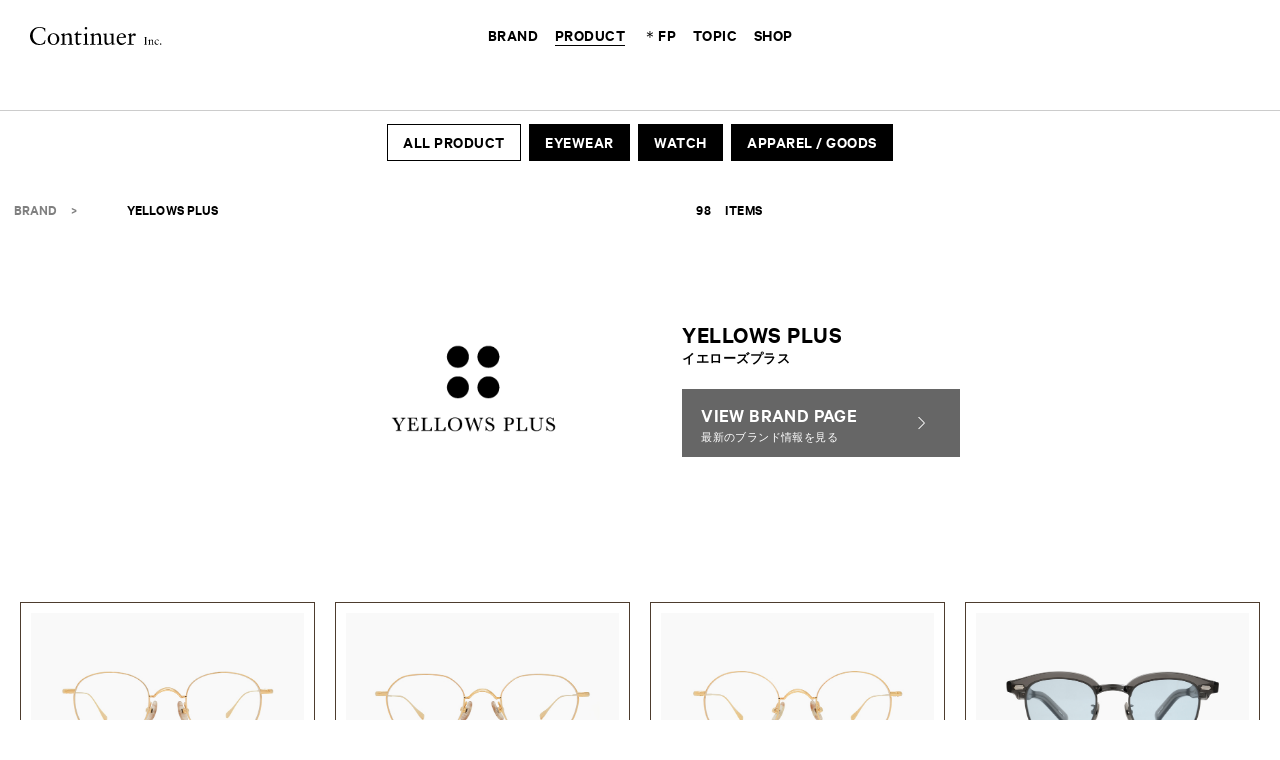

--- FILE ---
content_type: text/html; charset=UTF-8
request_url: https://www.continuer.jp/product/?filter:brand=yellows-plus
body_size: 90479
content:
<script>/*  */</script>
<!-- brand / yellows-plus -->
<!doctype html>
<!--[if lt IE 7]><html class="no-js ie ie6 lt-ie9 lt-ie8 lt-ie7" lang="ja"> <![endif]-->
<!--[if IE 7]><html class="no-js ie ie7 lt-ie9 lt-ie8" lang="ja"> <![endif]-->
<!--[if IE 8]><html class="no-js ie ie8 lt-ie9" lang="ja"> <![endif]-->
<!--[if gt IE 8]><!--><html class="no-js" lang="ja"> <!--<![endif]-->
<head>
<meta charset="UTF-8" />
<meta http-equiv="Content-Type" content="text/html; charset=UTF-8" />
<meta http-equiv="X-UA-Compatible" content="IE=edge">
<meta name="viewport" content="width=device-width, initial-scale=1, minimum-scale=1.0, maximum-scale=1.0">
  
                <title>YELLOWS PLUS｜正規取扱店｜PRODUCT｜Continuer Inc.</title>
  <meta name="keywords" content="continuer,コンティニュエ,めがね,眼鏡,メガネ,サングラス,ヴィンテージウォッチ,恵比寿,日本橋,吉祥寺">
  <meta name="description" content="全店で取扱い。無駄を削ぎ落としたシンプルなデザインのモデルから、メイドインジャパンならではの技巧派モデルまで【イエローズプラス】らしいコレクションを毎シーズンセレクト。通販可。このページでは店舗で取扱っている商品の一部を掲載しています。">
  <meta property="og:description" content="全店で取扱い。無駄を削ぎ落としたシンプルなデザインのモデルから、メイドインジャパンならではの技巧派モデルまで【イエローズプラス】らしいコレクションを毎シーズンセレクト。通販可。このページでは店舗で取扱っている商品の一部を掲載しています。">
      <meta property="og:image" content="https://www.continuer.jp/wp/wp-content/uploads/2018/06/YP_logo.png">
  
<meta property="og:url" content="https://www.continuer.jp/product/?filter:brand=yellows-plus">
<meta property="og:title" content="YELLOWS PLUS｜正規取扱店｜PRODUCT｜Continuer Inc.">
<meta property="og:site_name" content="Continuer Inc.｜メガネ・サングラス｜Select Shop">
<meta property="og:type" content="website">

<meta name="twitter:card" content="summary" />
<link rel="stylesheet" href="https://www.continuer.jp/wp/wp-content/themes/continuer/assets/css/index.css?20250428" type="text/css" />
<link rel="shortcut icon" href="https://www.continuer.jp/wp/wp-content/themes/continuer/assets/favicon.ico">
<link rel="apple-touch-icon-precomposed" href="https://www.continuer.jp/wp/wp-content/themes/continuer/assets/images/ios.png">
<script type="text/javascript" src="https://www.continuer.jp/wp/wp-content/themes/continuer/assets/js/index.js?20250428"></script>
<meta name='robots' content='max-image-preview:large' />
<link rel='dns-prefetch' href='//www.google.com' />
<link rel='dns-prefetch' href='//s.w.org' />
<link rel='stylesheet' id='wp-block-library-css'  href='https://www.continuer.jp/wp/wp-includes/css/dist/block-library/style.min.css' type='text/css' media='all' />
<style id='global-styles-inline-css' type='text/css'>
body{--wp--preset--color--black: #000000;--wp--preset--color--cyan-bluish-gray: #abb8c3;--wp--preset--color--white: #ffffff;--wp--preset--color--pale-pink: #f78da7;--wp--preset--color--vivid-red: #cf2e2e;--wp--preset--color--luminous-vivid-orange: #ff6900;--wp--preset--color--luminous-vivid-amber: #fcb900;--wp--preset--color--light-green-cyan: #7bdcb5;--wp--preset--color--vivid-green-cyan: #00d084;--wp--preset--color--pale-cyan-blue: #8ed1fc;--wp--preset--color--vivid-cyan-blue: #0693e3;--wp--preset--color--vivid-purple: #9b51e0;--wp--preset--gradient--vivid-cyan-blue-to-vivid-purple: linear-gradient(135deg,rgba(6,147,227,1) 0%,rgb(155,81,224) 100%);--wp--preset--gradient--light-green-cyan-to-vivid-green-cyan: linear-gradient(135deg,rgb(122,220,180) 0%,rgb(0,208,130) 100%);--wp--preset--gradient--luminous-vivid-amber-to-luminous-vivid-orange: linear-gradient(135deg,rgba(252,185,0,1) 0%,rgba(255,105,0,1) 100%);--wp--preset--gradient--luminous-vivid-orange-to-vivid-red: linear-gradient(135deg,rgba(255,105,0,1) 0%,rgb(207,46,46) 100%);--wp--preset--gradient--very-light-gray-to-cyan-bluish-gray: linear-gradient(135deg,rgb(238,238,238) 0%,rgb(169,184,195) 100%);--wp--preset--gradient--cool-to-warm-spectrum: linear-gradient(135deg,rgb(74,234,220) 0%,rgb(151,120,209) 20%,rgb(207,42,186) 40%,rgb(238,44,130) 60%,rgb(251,105,98) 80%,rgb(254,248,76) 100%);--wp--preset--gradient--blush-light-purple: linear-gradient(135deg,rgb(255,206,236) 0%,rgb(152,150,240) 100%);--wp--preset--gradient--blush-bordeaux: linear-gradient(135deg,rgb(254,205,165) 0%,rgb(254,45,45) 50%,rgb(107,0,62) 100%);--wp--preset--gradient--luminous-dusk: linear-gradient(135deg,rgb(255,203,112) 0%,rgb(199,81,192) 50%,rgb(65,88,208) 100%);--wp--preset--gradient--pale-ocean: linear-gradient(135deg,rgb(255,245,203) 0%,rgb(182,227,212) 50%,rgb(51,167,181) 100%);--wp--preset--gradient--electric-grass: linear-gradient(135deg,rgb(202,248,128) 0%,rgb(113,206,126) 100%);--wp--preset--gradient--midnight: linear-gradient(135deg,rgb(2,3,129) 0%,rgb(40,116,252) 100%);--wp--preset--duotone--dark-grayscale: url('#wp-duotone-dark-grayscale');--wp--preset--duotone--grayscale: url('#wp-duotone-grayscale');--wp--preset--duotone--purple-yellow: url('#wp-duotone-purple-yellow');--wp--preset--duotone--blue-red: url('#wp-duotone-blue-red');--wp--preset--duotone--midnight: url('#wp-duotone-midnight');--wp--preset--duotone--magenta-yellow: url('#wp-duotone-magenta-yellow');--wp--preset--duotone--purple-green: url('#wp-duotone-purple-green');--wp--preset--duotone--blue-orange: url('#wp-duotone-blue-orange');--wp--preset--font-size--small: 13px;--wp--preset--font-size--medium: 20px;--wp--preset--font-size--large: 36px;--wp--preset--font-size--x-large: 42px;}.has-black-color{color: var(--wp--preset--color--black) !important;}.has-cyan-bluish-gray-color{color: var(--wp--preset--color--cyan-bluish-gray) !important;}.has-white-color{color: var(--wp--preset--color--white) !important;}.has-pale-pink-color{color: var(--wp--preset--color--pale-pink) !important;}.has-vivid-red-color{color: var(--wp--preset--color--vivid-red) !important;}.has-luminous-vivid-orange-color{color: var(--wp--preset--color--luminous-vivid-orange) !important;}.has-luminous-vivid-amber-color{color: var(--wp--preset--color--luminous-vivid-amber) !important;}.has-light-green-cyan-color{color: var(--wp--preset--color--light-green-cyan) !important;}.has-vivid-green-cyan-color{color: var(--wp--preset--color--vivid-green-cyan) !important;}.has-pale-cyan-blue-color{color: var(--wp--preset--color--pale-cyan-blue) !important;}.has-vivid-cyan-blue-color{color: var(--wp--preset--color--vivid-cyan-blue) !important;}.has-vivid-purple-color{color: var(--wp--preset--color--vivid-purple) !important;}.has-black-background-color{background-color: var(--wp--preset--color--black) !important;}.has-cyan-bluish-gray-background-color{background-color: var(--wp--preset--color--cyan-bluish-gray) !important;}.has-white-background-color{background-color: var(--wp--preset--color--white) !important;}.has-pale-pink-background-color{background-color: var(--wp--preset--color--pale-pink) !important;}.has-vivid-red-background-color{background-color: var(--wp--preset--color--vivid-red) !important;}.has-luminous-vivid-orange-background-color{background-color: var(--wp--preset--color--luminous-vivid-orange) !important;}.has-luminous-vivid-amber-background-color{background-color: var(--wp--preset--color--luminous-vivid-amber) !important;}.has-light-green-cyan-background-color{background-color: var(--wp--preset--color--light-green-cyan) !important;}.has-vivid-green-cyan-background-color{background-color: var(--wp--preset--color--vivid-green-cyan) !important;}.has-pale-cyan-blue-background-color{background-color: var(--wp--preset--color--pale-cyan-blue) !important;}.has-vivid-cyan-blue-background-color{background-color: var(--wp--preset--color--vivid-cyan-blue) !important;}.has-vivid-purple-background-color{background-color: var(--wp--preset--color--vivid-purple) !important;}.has-black-border-color{border-color: var(--wp--preset--color--black) !important;}.has-cyan-bluish-gray-border-color{border-color: var(--wp--preset--color--cyan-bluish-gray) !important;}.has-white-border-color{border-color: var(--wp--preset--color--white) !important;}.has-pale-pink-border-color{border-color: var(--wp--preset--color--pale-pink) !important;}.has-vivid-red-border-color{border-color: var(--wp--preset--color--vivid-red) !important;}.has-luminous-vivid-orange-border-color{border-color: var(--wp--preset--color--luminous-vivid-orange) !important;}.has-luminous-vivid-amber-border-color{border-color: var(--wp--preset--color--luminous-vivid-amber) !important;}.has-light-green-cyan-border-color{border-color: var(--wp--preset--color--light-green-cyan) !important;}.has-vivid-green-cyan-border-color{border-color: var(--wp--preset--color--vivid-green-cyan) !important;}.has-pale-cyan-blue-border-color{border-color: var(--wp--preset--color--pale-cyan-blue) !important;}.has-vivid-cyan-blue-border-color{border-color: var(--wp--preset--color--vivid-cyan-blue) !important;}.has-vivid-purple-border-color{border-color: var(--wp--preset--color--vivid-purple) !important;}.has-vivid-cyan-blue-to-vivid-purple-gradient-background{background: var(--wp--preset--gradient--vivid-cyan-blue-to-vivid-purple) !important;}.has-light-green-cyan-to-vivid-green-cyan-gradient-background{background: var(--wp--preset--gradient--light-green-cyan-to-vivid-green-cyan) !important;}.has-luminous-vivid-amber-to-luminous-vivid-orange-gradient-background{background: var(--wp--preset--gradient--luminous-vivid-amber-to-luminous-vivid-orange) !important;}.has-luminous-vivid-orange-to-vivid-red-gradient-background{background: var(--wp--preset--gradient--luminous-vivid-orange-to-vivid-red) !important;}.has-very-light-gray-to-cyan-bluish-gray-gradient-background{background: var(--wp--preset--gradient--very-light-gray-to-cyan-bluish-gray) !important;}.has-cool-to-warm-spectrum-gradient-background{background: var(--wp--preset--gradient--cool-to-warm-spectrum) !important;}.has-blush-light-purple-gradient-background{background: var(--wp--preset--gradient--blush-light-purple) !important;}.has-blush-bordeaux-gradient-background{background: var(--wp--preset--gradient--blush-bordeaux) !important;}.has-luminous-dusk-gradient-background{background: var(--wp--preset--gradient--luminous-dusk) !important;}.has-pale-ocean-gradient-background{background: var(--wp--preset--gradient--pale-ocean) !important;}.has-electric-grass-gradient-background{background: var(--wp--preset--gradient--electric-grass) !important;}.has-midnight-gradient-background{background: var(--wp--preset--gradient--midnight) !important;}.has-small-font-size{font-size: var(--wp--preset--font-size--small) !important;}.has-medium-font-size{font-size: var(--wp--preset--font-size--medium) !important;}.has-large-font-size{font-size: var(--wp--preset--font-size--large) !important;}.has-x-large-font-size{font-size: var(--wp--preset--font-size--x-large) !important;}
</style>
<link rel='stylesheet' id='contact-form-7-css'  href='https://www.continuer.jp/wp/wp-content/plugins/contact-form-7_5.1/includes/css/styles.css?ver=5.1.1' type='text/css' media='all' />
<link rel='stylesheet' id='contact-form-7-confirm-css'  href='https://www.continuer.jp/wp/wp-content/plugins/contact-form-7-add-confirm/includes/css/styles.css?ver=5.1' type='text/css' media='all' />
<link rel='stylesheet' id='usces_default_css-css'  href='https://www.continuer.jp/wp/wp-content/plugins/usc-e-shop/css/usces_default.css?ver=2.8.23.2309251' type='text/css' media='all' />
<link rel='stylesheet' id='dashicons-css'  href='https://www.continuer.jp/wp/wp-includes/css/dashicons.min.css' type='text/css' media='all' />
<script type='text/javascript' src='https://www.continuer.jp/wp/wp-includes/js/jquery/jquery.min.js?ver=3.6.0' id='jquery-core-js'></script>
<script type='text/javascript' src='https://www.continuer.jp/wp/wp-includes/js/jquery/jquery-migrate.min.js?ver=3.3.2' id='jquery-migrate-js'></script>
<link rel="https://api.w.org/" href="https://www.continuer.jp/wp-json/" />
<!-- Google tag (gtag.js) -->
<script async src="https://www.googletagmanager.com/gtag/js?id=G-5GFQ74HN2F"></script>
<script>
  window.dataLayer = window.dataLayer || [];
  function gtag(){dataLayer.push(arguments);}
  gtag('js', new Date());

  gtag('config', 'G-5GFQ74HN2F');
</script>
<script type="text/javascript">
  var _gaq = _gaq || [];
  _gaq.push(['_setAccount', 'UA-27238599-1']);
  _gaq.push(['_setDomainName', 'continuer.jp']);
  _gaq.push(['_trackPageview']);

  (function() {
    var ga = document.createElement('script'); ga.type = 'text/javascript'; ga.async = true;
    ga.src = ('https:' == document.location.protocol ? 'https://ssl' : 'http://www') + '.google-analytics.com/ga.js';
    var s = document.getElementsByTagName('script')[0]; s.parentNode.insertBefore(ga, s);
  })();
</script>
</head>
<body id="archive_product" class="">
    <div id="product_search_box">
    <div class="bg_black"></div>
    <div class="keyword">
      <div class="filter_close">
        <a href="#">
          <svg version="1.1" id="filter_close_svg" xmlns="http://www.w3.org/2000/svg" xmlns:xlink="http://www.w3.org/1999/xlink" x="0px" y="0px" width="9px" height="9px" viewBox="0 0 9 9" style="enable-background:new 0 0 9 9;" xml:space="preserve">
            <g>
              <path d="M4.5,5C4.37,5,4.24,4.95,4.15,4.85l-4-4c-0.2-0.2-0.2-0.51,0-0.71s0.51-0.2,0.71,0L4.5,3.79l3.65-3.65 c0.2-0.2,0.51-0.2,0.71,0s0.2,0.51,0,0.71l-4,4C4.76,4.95,4.63,5,4.5,5z"/>
              <path d="M8.5,9C8.37,9,8.24,8.95,8.15,8.85L4.5,5.21L0.85,8.85c-0.2,0.2-0.51,0.2-0.71,0s-0.2-0.51,0-0.71l4-4 c0.2-0.2,0.51-0.2,0.71,0l4,4c0.2,0.2,0.2,0.51,0,0.71C8.76,8.95,8.63,9,8.5,9z"/>
            </g>
          </svg>
        </a>
      </div>
      <div class="keyword_top">
        商品名やブランド名で検索していただけます
      </div>
      <div class="keyword_content">
        <div class="text">
          <div class="inner">
            <input class="search_text" type="text" placeholder="   PRODUCT or BRAND   ">
          </div>
        </div>
        <div class="search_button">
          <a href="#">
            <span>SEARCH</span>
            <svg version="1.1" xmlns="http://www.w3.org/2000/svg" xmlns:xlink="http://www.w3.org/1999/xlink" x="0px" y="0px" width="24px" height="24px" viewBox="0 0 24 24" style="enable-background:new 0 0 24 24;" xml:space="preserve">
              <g><g><rect x="17.52516" y="13.23633" transform="matrix(0.70708 -0.70714 0.70714 0.70708 -7.67625 18.52747)" width="1.99998" height="10.58578"/></g></g>
              <g><path d="M9.51813,3.021c3.58011,0,6.49274,2.9143,6.49274,6.49646c0,3.58209-2.91263,6.49634-6.49274,6.49634 c-3.58024,0-6.49298-2.91425-6.49298-6.49634C3.02515,5.9353,5.93789,3.021,9.51813,3.021 M9.51813,1.021 c-4.69055,0-8.49298,3.80402-8.49298,8.49646s3.80243,8.49634,8.49298,8.49634c4.69031,0,8.49274-3.8039,8.49274-8.49634 S14.20844,1.021,9.51813,1.021L9.51813,1.021z"/></g>
            </svg>
          </a>
        </div>
      </div>
    </div>
  </div>
  <div id="container">
    <header>
      <a class="mobile_menu_open" href="#"><img src="https://www.continuer.jp/wp/wp-content/themes/continuer/assets/images/mobile_menu_open.svg"></a>
      <h1><a href="https://www.continuer.jp"><img src="https://www.continuer.jp/wp/wp-content/themes/continuer/assets/images/logo_continuer.svg" alt="Continuer Inc."></a></h1>
      <nav>
      <ul>
        <li><a data-type="brand"   class="" href="https://www.continuer.jp/brand/"><span>BRAND</span></a></li>
        <li><a data-type="product" class=" current" href="https://www.continuer.jp/product/"><span>PRODUCT</span></a></li>
        <li><a data-type="fp"      class="" href="#"><span><span class="fp_icon">＊</span>FP</span></a></li>
        <li><a data-type="topic"   class="" href="https://www.continuer.jp/topic/?type=journal"><span>TOPIC</span></a></li>
        <li><a data-type="shop"    class="" href="https://www.continuer.jp/shop/"><span>SHOP</span></a></li>
      </ul>
    </nav>
    <div class="popovers">
      <div class="popovers_inner">
        <div class="over_block over_brand">
                      <div class="highlight_brand_ul_block">
                            <ul>
                                  <li><a href="https://www.continuer.jp/brand/essentials-by-continuer"><span>＊ESSENTIALS by Continuer〈Original Contents 〉</span></a></li>
                              </ul>
              <ul>
                                  <li><a href="https://www.continuer.jp/brand/luxury-eyewear"><span>＊Luxury Eyewear</span></a></li>
                              </ul>
            </div>
                    <div class="brand_ul_block">
                        <ul>
                              <li><a href="https://www.continuer.jp/brand/max-pittion"><span>MAX PITTION</span></a></li>
                              <li><a href="https://www.continuer.jp/brand/oliver-goldsmith"><span>OLIVER GOLDSMITH</span></a></li>
                              <li><a href="https://www.continuer.jp/brand/yuichi-toyama"><span>YUICHI TOYAMA.</span></a></li>
                              <li><a href="https://www.continuer.jp/brand/10-eyevan"><span>10 eyevan</span></a></li>
                              <li><a href="https://www.continuer.jp/brand/ayame"><span>ayame</span></a></li>
                              <li><a href="https://www.continuer.jp/brand/peter-and-may"><span>PETER AND MAY</span></a></li>
                          </ul>
            <ul>
                              <li><a href="https://www.continuer.jp/brand/lazare-studio"><span>lazare studio</span></a></li>
                              <li><a href="https://www.continuer.jp/brand/district-vision"><span>District Vision</span></a></li>
                              <li><a href="https://www.continuer.jp/brand/haffmans-neumeister"><span>HAFFMANS & NEUMEISTER</span></a></li>
                              <li><a href="https://www.continuer.jp/brand/masahiromaruyama"><span>MASAHIROMARUYAMA</span></a></li>
                              <li><a href="https://www.continuer.jp/brand/twoface"><span>TWOFACE</span></a></li>
                              <li><a href="https://www.continuer.jp/brand/yellows-plus"><span>YELLOWS PLUS</span></a></li>
                          </ul>
            <ul>
                              <li><a href="https://www.continuer.jp/brand/julius-tart-optical"><span>JULIUS TART OPTICAL</span></a></li>
                              <li><a href="https://www.continuer.jp/brand/arch-optical"><span>ARCH OPTICAL</span></a></li>
                              <li><a href="https://www.continuer.jp/brand/vintage-cartier"><span>Cartier (Vintage Watch)</span></a></li>
                              <li><a href="https://www.continuer.jp/brand/neat"><span>NEAT</span></a></li>
                        </ul>
          </div>
                      <div class="more_button"><a href="/brand/"><span>MORE BRAND</span></a></div>
                  </div>
        <div class="over_block over_product">
          <ul>
            <li><a href="https://www.continuer.jp/product/"><span>ALL PRODUCT</span></a></li>
            <li><a href="https://www.continuer.jp/product/?type=eyewear"><span>EYEWEAR</span></a></li>
            <li><a href="https://www.continuer.jp/product/?type=watch"><span>WATCH</span></a></li>
            <li><a href="https://www.continuer.jp/product/?type=apparel"><span>APPAREL / GOODS</span></a></li>
          </ul>
        </div>
        <div class="over_block over_fp">
          <ul>
            <li><a href="https://www.continuer.jp/topic/fp_info_20200528/"><span>WHAT’S FP</span></a></li>
            <li><a href="https://reserva.be/continuer" target="_blank"><span class="b_l">Continuer</span></a></li>
            <li><a href="https://reserva.be/extraspace" target="_blank"><span class="b_l">Continuer Extra Space</span></a></li>
            <li><a href="https://reserva.be/theparksideroom" target="_blank"><span class="b_l">The PARKSIDE ROOM</span></a></li>
          </ul>
        </div>
        <div class="over_block over_topic">
          <ul>
            <li><a href="https://www.continuer.jp/topic/?type=blog"><span>BLOG</span></a></li>
            <li><a href="https://www.continuer.jp/topic/?type=journal"><span>JOURNAL</span></a></li>
          </ul>
        </div>
        <div class="over_block over_shop">
          <ul>
                        <li><a href="https://www.continuer.jp/shop/continuer/"><span>Continuer / <span class='place'>恵比寿</span></span></a></li>
                        <li><a href="https://www.continuer.jp/shop/continuer-extra-space/"><span>Continuer Extra Space / <span class='place'>恵比寿</span></span></a></li>
                        <li><a href="https://www.continuer.jp/shop/continuer-nihombashi/"><span>CONTINUER NIHOMBASHI / <span class='place'>日本橋</span></span></a></li>
                        <li><a href="https://www.continuer.jp/shop/tpr/"><span>The PARKSIDE ROOM / <span class='place'>吉祥寺</span></span></a></li>
                        <li><a href="https://www.continuer.jp/shop/online/"><span>ONLINE STORE / <span class='place'>オンライン</span></span></a></li>
                      </ul>
          <div class="more_button"><a href="/shop/"><span>ALL SHOP</span></a></div>
        </div>
      </div>
    </div>
        <a class="lang ip_en" href="https://www.continuer.jp/en/">EN</a>
      <div class="mobile_menu">
    <a class="mobile_menu_close" href="#"><img src="https://www.continuer.jp/wp/wp-content/themes/continuer/assets/images/mobile_menu_close.svg"></a>
    <div class="logo"><a href="https://www.continuer.jp"><img src="https://www.continuer.jp/wp/wp-content/themes/continuer/assets/images/logo_continuer_white.svg" alt="Continuer"></a></div>
    <div class="mobile_menu_keyword">
      <div class="mobile_keyword">
        <div class="keyword_top">商品名やブランド名で検索していただけます</div>
        <div class="keyword_appear_button">
          <a href="#">
            <span>SEARCH</span>
            <svg version="1.1" xmlns="http://www.w3.org/2000/svg" xmlns:xlink="http://www.w3.org/1999/xlink" x="0px" y="0px" width="24px" height="24px" viewBox="0 0 24 24" style="enable-background:new 0 0 24 24;" xml:space="preserve">
              <g><g><rect x="17.52516" y="13.23633" transform="matrix(0.70708 -0.70714 0.70714 0.70708 -7.67625 18.52747)" width="1.99998" height="10.58578"/></g></g>
              <g><path d="M9.51813,3.021c3.58011,0,6.49274,2.9143,6.49274,6.49646c0,3.58209-2.91263,6.49634-6.49274,6.49634 c-3.58024,0-6.49298-2.91425-6.49298-6.49634C3.02515,5.9353,5.93789,3.021,9.51813,3.021 M9.51813,1.021 c-4.69055,0-8.49298,3.80402-8.49298,8.49646s3.80243,8.49634,8.49298,8.49634c4.69031,0,8.49274-3.8039,8.49274-8.49634 S14.20844,1.021,9.51813,1.021L9.51813,1.021z"/></g>
            </svg>
          </a>
        </div>
        <div class="keyword_content">
          <div class="text">
            <div class="inner">
              <input class="search_text" type="text" placeholder="  PRODUCT or BRAND  ">
            </div>
          </div>
          <div class="search_button">
            <a href="#">
              <svg version="1.1" xmlns="http://www.w3.org/2000/svg" xmlns:xlink="http://www.w3.org/1999/xlink" x="0px" y="0px" width="24px" height="24px" viewBox="0 0 24 24" style="enable-background:new 0 0 24 24;" xml:space="preserve">
                <g><g><rect x="17.52516" y="13.23633" transform="matrix(0.70708 -0.70714 0.70714 0.70708 -7.67625 18.52747)" width="1.99998" height="10.58578"/></g></g>
                <g><path d="M9.51813,3.021c3.58011,0,6.49274,2.9143,6.49274,6.49646c0,3.58209-2.91263,6.49634-6.49274,6.49634 c-3.58024,0-6.49298-2.91425-6.49298-6.49634C3.02515,5.9353,5.93789,3.021,9.51813,3.021 M9.51813,1.021 c-4.69055,0-8.49298,3.80402-8.49298,8.49646s3.80243,8.49634,8.49298,8.49634c4.69031,0,8.49274-3.8039,8.49274-8.49634 S14.20844,1.021,9.51813,1.021L9.51813,1.021z"/></g>
              </svg>
            </a>
          </div>
        </div>
      </div>
    </div>
    <div class="mobile_menu_inner">
      <div class="links">
        <div class="link_block">
          <a class="title" href="#">BRAND</a>
                      <ul class="highlight_brand">
                              <li><a href="https://www.continuer.jp/brand/essentials-by-continuer">＊ESSENTIALS by Continuer〈Original Contents 〉</a></li>
                              <li><a href="https://www.continuer.jp/brand/luxury-eyewear">＊Luxury Eyewear</a></li>
                          </ul>
                    <ul>
                          <li><a href="https://www.continuer.jp/brand/max-pittion">MAX PITTION</a></li>
                          <li><a href="https://www.continuer.jp/brand/oliver-goldsmith">OLIVER GOLDSMITH</a></li>
                          <li><a href="https://www.continuer.jp/brand/yuichi-toyama">YUICHI TOYAMA.</a></li>
                          <li><a href="https://www.continuer.jp/brand/10-eyevan">10 eyevan</a></li>
                          <li><a href="https://www.continuer.jp/brand/ayame">ayame</a></li>
                          <li><a href="https://www.continuer.jp/brand/peter-and-may">PETER AND MAY</a></li>
                          <li><a href="https://www.continuer.jp/brand/lazare-studio">lazare studio</a></li>
                          <li><a href="https://www.continuer.jp/brand/district-vision">District Vision</a></li>
                          <li><a href="https://www.continuer.jp/brand/haffmans-neumeister">HAFFMANS & NEUMEISTER</a></li>
                          <li><a href="https://www.continuer.jp/brand/masahiromaruyama">MASAHIROMARUYAMA</a></li>
                          <li><a href="https://www.continuer.jp/brand/twoface">TWOFACE</a></li>
                          <li><a href="https://www.continuer.jp/brand/yellows-plus">YELLOWS PLUS</a></li>
                          <li><a href="https://www.continuer.jp/brand/julius-tart-optical">JULIUS TART OPTICAL</a></li>
                          <li><a href="https://www.continuer.jp/brand/arch-optical">ARCH OPTICAL</a></li>
                          <li><a href="https://www.continuer.jp/brand/vintage-cartier">Cartier (Vintage Watch)</a></li>
                          <li><a href="https://www.continuer.jp/brand/neat">NEAT</a></li>
                                      <li class="more_button"><a href="/brand/">MORE BRAND</a></li>
                      </ul>
        </div>
        <div class="link_block">
          <a class="title" href="#">PRODUCT</a>
          <ul>
            <li><a href="https://www.continuer.jp/product/">ALL PRODUCT</a></li>
            <li><a href="https://www.continuer.jp/product/?type=eyewear">EYEWEAR</a></li>
            <li><a href="https://www.continuer.jp/product/?type=watch">WATCH</a></li>
            <li><a href="https://www.continuer.jp/product/?type=apparel">APPAREL / GOODS</a></li>
          </ul>
        </div>
        <div class="link_block">
          <a class="title" href="#"><span class="fp_icon">＊</span>FP</a>
          <ul>
            <li><a href="https://www.continuer.jp/topic/fp_info_20200528/"><span>WHAT’S FP</span></a></li>
            <li><a href="https://reserva.be/continuer" target="_blank"><span class="b_l">Continuer</span></a></li>
            <li><a href="https://reserva.be/extraspace" target="_blank"><span class="b_l">Continuer Extra Space</span></a></li>
            <li><a href="https://reserva.be/theparksideroom" target="_blank"><span class="b_l">The PARKSIDE ROOM</span></a></li>
          </ul>
        </div>
        <div class="link_block">
          <a class="title" href="#">TOPIC</a>
          <ul>
            <li><a href="https://www.continuer.jp/topic/?type=blog">BLOG</a></li>
            <li><a href="https://www.continuer.jp/topic/?type=journal">JOURNAL</a></li>
          </ul>
        </div>
        <div class="link_block">
          <a class="title" href="#">SHOP</a>
          <ul>
                          <li><a href="https://www.continuer.jp/shop/continuer/">Continuer / <span class='place'>恵比寿</span></a></li>
                          <li><a href="https://www.continuer.jp/shop/continuer-extra-space/">Continuer Extra Space / <span class='place'>恵比寿</span></a></li>
                          <li><a href="https://www.continuer.jp/shop/continuer-nihombashi/">CONTINUER NIHOMBASHI / <span class='place'>日本橋</span></a></li>
                          <li><a href="https://www.continuer.jp/shop/tpr/">The PARKSIDE ROOM / <span class='place'>吉祥寺</span></a></li>
                          <li><a href="https://www.continuer.jp/shop/online/">ONLINE STORE / <span class='place'>オンライン</span></a></li>
                      </ul>
        </div>
        <div class="link_block">
          <a class="link" href="https://www.continuer.jp/about/">
            COMPANY
            <svg version="1.1" id="link_arrow_journal_svg" xmlns="http://www.w3.org/2000/svg" xmlns:xlink="http://www.w3.org/1999/xlink" x="0px" y="0px" width="4px" height="8px" viewBox="0 0 4 8" style="enable-background:new 0 0 4 8;" xml:space="preserve">
              <g><polyline class="st0" points="0,0 4,4 0,8   "/></g>
            </svg>
          </a>
        </div>
        <div class="link_block">
          <a class="link" href="https://www.continuer.jp/serviceguide/">
            SERVICE GUIDE
            <svg version="1.1" id="link_arrow_journal_svg" xmlns="http://www.w3.org/2000/svg" xmlns:xlink="http://www.w3.org/1999/xlink" x="0px" y="0px" width="4px" height="8px" viewBox="0 0 4 8" style="enable-background:new 0 0 4 8;" xml:space="preserve">
              <g><polyline class="st0" points="0,0 4,4 0,8   "/></g>
            </svg>
          </a>
        </div>
        <div class="link_block">
          <a class="link" href="https://www.continuer.jp/contact/">
            CONTACT
            <svg version="1.1" id="link_arrow_journal_svg" xmlns="http://www.w3.org/2000/svg" xmlns:xlink="http://www.w3.org/1999/xlink" x="0px" y="0px" width="4px" height="8px" viewBox="0 0 4 8" style="enable-background:new 0 0 4 8;" xml:space="preserve">
              <g><polyline class="st0" points="0,0 4,4 0,8   "/></g>
            </svg>
          </a>
        </div>
                  <div class="link_block">
            <a class="link" href="https://www.continuer.jp/recruit/">
              RECRUIT
              <svg version="1.1" id="link_arrow_journal_svg" xmlns="http://www.w3.org/2000/svg" xmlns:xlink="http://www.w3.org/1999/xlink" x="0px" y="0px" width="4px" height="8px" viewBox="0 0 4 8" style="enable-background:new 0 0 4 8;" xml:space="preserve">
                <g><polyline class="st0" points="0,0 4,4 0,8   "/></g>
              </svg>
            </a>
          </div>
              </div>
      <div class="menu_bottom">
        <div class="lang_button">
                      <a href="https://www.continuer.jp/en/">EN</a>
                  </div>
        <div class="sns">
          <div class="title">SNS</div>
          <ul>
            <li>
              <a href="https://www.instagram.com/continuer.official/" target="_blank">
                <svg version="1.1" id="instagram_icon_svg" xmlns="http://www.w3.org/2000/svg" xmlns:xlink="http://www.w3.org/1999/xlink" x="0px" y="0px" width="20px" height="20px" viewBox="0 0 20 20" style="enable-background:new 0 0 20 20;" xml:space="preserve">
                  <g>
                    <path d="M10,1.802c2.67,0,2.986,0.01,4.041,0.058c0.975,0.044,1.504,0.207,1.857,0.344c0.467,0.181,0.8,0.398,1.15,0.748
                      c0.35,0.35,0.567,0.683,0.748,1.15c0.137,0.352,0.3,0.882,0.344,1.857C18.188,7.014,18.198,7.33,18.198,10s-0.01,2.986-0.058,4.041
                      c-0.044,0.975-0.207,1.504-0.344,1.857c-0.181,0.467-0.398,0.8-0.748,1.15c-0.35,0.35-0.683,0.567-1.15,0.748
                      c-0.352,0.137-0.882,0.3-1.857,0.344c-1.054,0.048-1.371,0.058-4.041,0.058s-2.987-0.01-4.041-0.058
                      c-0.975-0.044-1.504-0.207-1.857-0.344c-0.467-0.181-0.8-0.398-1.15-0.748c-0.35-0.35-0.567-0.683-0.748-1.15
                      c-0.137-0.352-0.3-0.882-0.344-1.857C1.812,12.986,1.802,12.67,1.802,10s0.01-2.986,0.058-4.041
                      c0.044-0.975,0.207-1.504,0.344-1.857c0.181-0.467,0.398-0.8,0.748-1.15c0.35-0.35,0.683-0.567,1.15-0.748
                      c0.352-0.137,0.882-0.3,1.857-0.344C7.014,1.812,7.33,1.802,10,1.802 M10,0C7.284,0,6.944,0.012,5.877,0.06
                      C4.813,0.109,4.086,0.278,3.45,0.525C2.792,0.781,2.234,1.122,1.678,1.678C1.122,2.234,0.781,2.792,0.525,3.45
                      C0.278,4.086,0.109,4.813,0.06,5.877C0.012,6.944,0,7.284,0,10c0,2.716,0.012,3.056,0.06,4.123
                      c0.049,1.064,0.218,1.791,0.465,2.427c0.256,0.658,0.597,1.215,1.153,1.771c0.556,0.556,1.114,0.898,1.771,1.153
                      c0.636,0.247,1.363,0.416,2.427,0.465C6.944,19.989,7.284,20,10,20s3.056-0.011,4.123-0.06c1.064-0.049,1.791-0.218,2.427-0.465
                      c0.658-0.256,1.215-0.597,1.771-1.153c0.556-0.556,0.898-1.114,1.153-1.771c0.247-0.636,0.416-1.363,0.465-2.427
                      C19.988,13.056,20,12.716,20,10s-0.012-3.056-0.06-4.123c-0.049-1.064-0.218-1.791-0.465-2.427
                      c-0.256-0.658-0.597-1.215-1.153-1.771c-0.556-0.556-1.114-0.898-1.771-1.153c-0.636-0.247-1.363-0.416-2.427-0.465
                      C13.056,0.012,12.716,0,10,0L10,0z"/>
                    <path d="M10,4.865c-2.836,0-5.135,2.299-5.135,5.135S7.164,15.135,10,15.135s5.135-2.299,5.135-5.135S12.836,4.865,10,4.865z
                       M10,13.333c-1.841,0-3.333-1.492-3.333-3.333c0-1.841,1.492-3.333,3.333-3.333c1.841,0,3.333,1.492,3.333,3.333
                      C13.333,11.841,11.841,13.333,10,13.333z"/>
                    <circle cx="15.338" cy="4.662" r="1.2"/>
                  </g>
                </svg>
              </a>
            </li>
            <li>
              <a href="https://www.facebook.com/Continuer-%E3%82%B3%E3%83%B3%E3%83%86%E3%82%A3%E3%83%8B%E3%83%A5%E3%82%A8%E7%9C%BC%E9%8F%A1%E3%82%B5%E3%83%B3%E3%82%B0%E3%83%A9%E3%82%B9-245790412126399/" target="_blank">
                <svg version="1.1" id="facebook_icon_svg" xmlns="http://www.w3.org/2000/svg" xmlns:xlink="http://www.w3.org/1999/xlink" x="0px" y="0px" width="20px" height="20px" viewBox="0 0 20 20" style="enable-background:new 0 0 20 20;" xml:space="preserve">
                <path d="M7.8,19v-8.2H4.6V7.6h3.2V5.2C7.8,2.5,9.7,1,12.5,1c1.4,0,2.5,0.1,2.9,0.1V4l-2,0c-1.5,0-1.8,0.6-1.8,1.6v2h3.7l-0.5,3.2
                  h-3.2V19H7.8z"/>
                </svg>
              </a>
            </li>
            <li>
              <a href="https://twitter.com/Continuer_ebisu" target="_blank">
                <svg version="1.1" id="twitter_icon_svg" xmlns="http://www.w3.org/2000/svg" xmlns:xlink="http://www.w3.org/1999/xlink" x="0px" y="0px" width="20px" height="20px" viewBox="0 0 20 20" style="enable-background:new 0 0 20 20;" xml:space="preserve">
                  <path d="M19.615,3.512L19.615,3.512L19.615,3.512 M13.581,1.5c-2.223,0-4.024,1.922-4.024,4.291c0,0.337,0.036,0.664,0.104,0.978
                    C6.316,6.591,3.35,4.882,1.365,2.285C1.019,2.919,0.821,3.656,0.821,4.443c0,1.489,0.71,2.802,1.79,3.572
                    C1.951,7.993,1.331,7.8,0.788,7.479c0,0.017,0,0.035,0,0.053c0,2.079,1.387,3.814,3.228,4.208c-0.338,0.098-0.693,0.151-1.06,0.151
                    c-0.259,0-0.512-0.027-0.757-0.077c0.512,1.705,1.998,2.946,3.759,2.981c-1.377,1.151-3.113,1.837-4.998,1.837
                    c-0.325,0-0.645-0.021-0.96-0.06C1.781,17.79,3.896,18.5,6.169,18.5c7.402,0,11.45-6.54,11.45-12.211
                    c0-0.187-0.004-0.371-0.012-0.555c0.786-0.605,1.468-1.361,2.008-2.222c-0.722,0.341-1.497,0.572-2.311,0.675
                    c0.831-0.531,1.469-1.372,1.769-2.374c-0.777,0.492-1.639,0.849-2.555,1.041C15.784,2.021,14.738,1.5,13.581,1.5"/>
                </svg>
              </a>
            </li>
          </ul>
        </div>
      </div>
    </div>
  </div>
</header>
    <div id="content">  <div class="type type_product">
    <ul>
      <li><a class="current" href="https://www.continuer.jp:443/product/">ALL PRODUCT</a></li>
      <li><a class="" href="https://www.continuer.jp:443/product/?type=eyewear">EYEWEAR</a></li>
      <li><a class="" href="https://www.continuer.jp:443/product/?type=watch">WATCH</a></li>
      <li class="apparel"><a class="" href="https://www.continuer.jp:443/product/?type=apparel">APPAREL / GOODS</a></li>
    </ul>
  </div>
  <div id="filter">
    <div class="search_center open_button open_search">
    <a class="open_search_link" href="#">
      SEARCH
      <svg version="1.1" id="filter_open_svg" xmlns="http://www.w3.org/2000/svg" xmlns:xlink="http://www.w3.org/1999/xlink" x="0px" y="0px" width="19px" height="19px" viewBox="0 0 19 19" style="enable-background:new 0 0 19 19;" xml:space="preserve">
        <path d="M18.852,18.137l-6.155-6.155c1.106-1.271,1.78-2.927,1.78-4.744C14.476,3.241,11.236,0,7.238,0
        C6.239,0,5.287,0.203,4.421,0.569C3.771,0.844,3.17,1.21,2.634,1.653C1.025,2.98,0,4.989,0,7.238s1.025,4.258,2.634,5.585
        c0.536,0.443,1.137,0.809,1.787,1.084c0.866,0.366,1.818,0.569,2.817,0.569c1.817,0,3.472-0.674,4.743-1.779l6.155,6.155
        C18.236,18.951,18.365,19,18.494,19s0.259-0.049,0.357-0.148C19.049,18.655,19.049,18.335,18.852,18.137z M7.238,13.465
        c-3.434,0-6.227-2.793-6.227-6.227c0-3.434,2.793-6.227,6.227-6.227c3.433,0,6.227,2.793,6.227,6.227
        c0,1.535-0.561,2.94-1.486,4.027c-0.219,0.257-0.458,0.496-0.715,0.715C10.178,12.904,8.773,13.465,7.238,13.465z"/>
      </svg>
    </a>
  </div>
  <div class="bg_black"></div>
  <div class="panel">
    <div class="panel_top_text">商品名やブランド名で検索していただけます</div>
    <div class="filter_close">
      <a href="#">
        <svg version="1.1" id="filter_close_svg" xmlns="http://www.w3.org/2000/svg" xmlns:xlink="http://www.w3.org/1999/xlink" x="0px" y="0px" width="9px" height="9px" viewBox="0 0 9 9" style="enable-background:new 0 0 9 9;" xml:space="preserve">
          <g>
            <path d="M4.5,5C4.37,5,4.24,4.95,4.15,4.85l-4-4c-0.2-0.2-0.2-0.51,0-0.71s0.51-0.2,0.71,0L4.5,3.79l3.65-3.65 c0.2-0.2,0.51-0.2,0.71,0s0.2,0.51,0,0.71l-4,4C4.76,4.95,4.63,5,4.5,5z"/>
            <path d="M8.5,9C8.37,9,8.24,8.95,8.15,8.85L4.5,5.21L0.85,8.85c-0.2,0.2-0.51,0.2-0.71,0s-0.2-0.51,0-0.71l4-4 c0.2-0.2,0.51-0.2,0.71,0l4,4c0.2,0.2,0.2,0.51,0,0.71C8.76,8.95,8.63,9,8.5,9z"/>
          </g>
        </svg>
      </a>
    </div>
    <div class="keyword">
      <div class="text">
        <div class="inner">
          <input class="search_text" type="text" placeholder="  PRODUCT or BRAND  ">
        </div>
      </div>
      <div class="search_button">
        <a href="#">
          <svg version="1.1" xmlns="http://www.w3.org/2000/svg" xmlns:xlink="http://www.w3.org/1999/xlink" x="0px" y="0px" width="24px" height="24px" viewBox="0 0 24 24" style="enable-background:new 0 0 24 24;" xml:space="preserve">
            <g><g><rect x="17.52516" y="13.23633" transform="matrix(0.70708 -0.70714 0.70714 0.70708 -7.67625 18.52747)" width="1.99998" height="10.58578"/></g></g>
            <g><path d="M9.51813,3.021c3.58011,0,6.49274,2.9143,6.49274,6.49646c0,3.58209-2.91263,6.49634-6.49274,6.49634 c-3.58024,0-6.49298-2.91425-6.49298-6.49634C3.02515,5.9353,5.93789,3.021,9.51813,3.021 M9.51813,1.021 c-4.69055,0-8.49298,3.80402-8.49298,8.49646s3.80243,8.49634,8.49298,8.49634c4.69031,0,8.49274-3.8039,8.49274-8.49634 S14.20844,1.021,9.51813,1.021L9.51813,1.021z"/></g>
          </svg>
        </a>
      </div>
    </div>
    <div class="blocks">
      <div class="blocks_inner">
        <div class="blocks_simple_type appear">
          <div class="block_header">
            <p class="text">お探しの項目を1つお選びください</p>
            <div class="change_mode_button">
              <a href="#" class="change_and">
                <span>詳細な検索</span>
                <svg version="1.1" id="change_mode_arrow_svg" xmlns="http://www.w3.org/2000/svg" xmlns:xlink="http://www.w3.org/1999/xlink" x="0px" y="0px" width="4px" height="8px" viewBox="0 0 4 8" style="enable-background:new 0 0 4 8;" xml:space="preserve">
                  <g><polyline class="st0" points="0,0 4,4 0,8   "/></g>
                </svg>
              </a>
            </div>
          </div>
          <div class="block_inner_content">
            <p class="text">お探しの項目を1つお選びください</p>
            <div class="block_inner_slide">
              <div class="block category type_product_all">
  <ul>
    <li class="t">CATEGORY</li>
      </ul>
</div>
              <div class="block brand">
  <ul>
    <li class="t appear appear_mobile">BRAND</li>
          </ul>
</div>
            </div>
          </div>
        </div>
        <div class="blocks_and_type">
          <div class="block_header">
            <p class="text">絞り込み条件をお選びください</p>
            <div class="change_mode_button">
              <a href="#" class="change_simple">
                <span>戻 る</span>
                <svg version="1.1" id="change_mode_arrow_svg" xmlns="http://www.w3.org/2000/svg" xmlns:xlink="http://www.w3.org/1999/xlink" x="0px" y="0px" width="4px" height="8px" viewBox="0 0 4 8" style="enable-background:new 0 0 4 8;" xml:space="preserve">
                  <g><polyline class="st0" points="0,0 4,4 0,8   "/></g>
                </svg>
              </a>
            </div>
          </div>
          <div class="block_inner_content">
            <p class="text">絞り込み条件をお選びください</p>
            <div class="block_inner_slide">
              <div class="block category type_product_all">
  <ul>
    <li class="t">CATEGORY</li>
      </ul>
</div>
              <div class="block brand">
  <ul>
    <li class="t appear appear_mobile">BRAND</li>
          </ul>
</div>
                                                                                    <div class="block shop">
                <ul>
                  <li class="t">SHOP</li>
                                      <li><a href="https://www.continuer.jp:443/product/?filter%3Abrand=yellows-plus&filter%3Ashop=continuer" data-key="filter:shop" data-value="continuer">Continuer</a></li>
                                      <li><a href="https://www.continuer.jp:443/product/?filter%3Abrand=yellows-plus&filter%3Ashop=continuer-extra-space" data-key="filter:shop" data-value="continuer-extra-space">Continuer Extra Space</a></li>
                                      <li><a href="https://www.continuer.jp:443/product/?filter%3Abrand=yellows-plus&filter%3Ashop=continuer-nihombashi" data-key="filter:shop" data-value="continuer-nihombashi">CONTINUER NIHOMBASHI</a></li>
                                      <li><a href="https://www.continuer.jp:443/product/?filter%3Abrand=yellows-plus&filter%3Ashop=tpr" data-key="filter:shop" data-value="tpr">The PARKSIDE ROOM</a></li>
                                      <li><a href="https://www.continuer.jp:443/product/?filter%3Abrand=yellows-plus&filter%3Ashop=online" data-key="filter:shop" data-value="online">ONLINE STORE</a></li>
                                  </ul>
              </div>
              <div class="selected_tags">
                <ul>
                  <li class="clearall">
                    <a href="#" class="clearall_button">
                      <span>CLEAR ALL</span>
                      <svg version="1.1" id="clear_all_svg" xmlns="http://www.w3.org/2000/svg" xmlns:xlink="http://www.w3.org/1999/xlink" x="0px" y="0px" width="9px" height="9px" viewBox="0 0 9 9" style="enable-background:new 0 0 9 9;" xml:space="preserve">
                        <g>
                          <path class="st0" d="M4.5,5C4.37,5,4.24,4.95,4.15,4.85l-4-4c-0.2-0.2-0.2-0.51,0-0.71s0.51-0.2,0.71,0L4.5,3.79l3.65-3.65 c0.2-0.2,0.51-0.2,0.71,0s0.2,0.51,0,0.71l-4,4C4.76,4.95,4.63,5,4.5,5z"></path>
                          <path class="st0" d="M8.5,9C8.37,9,8.24,8.95,8.15,8.85L4.5,5.21L0.85,8.85c-0.2,0.2-0.51,0.2-0.71,0s-0.2-0.51,0-0.71l4-4 c0.2-0.2,0.51-0.2,0.71,0l4,4c0.2,0.2,0.2,0.51,0,0.71C8.76,8.95,8.63,9,8.5,9z"></path>
                        </g>
                      </svg>
                    </a>
                  </li>
                </ul>
                <div class="search_button">
                  <a href="#">
                    <span>SEARCH</span>
                    <svg version="1.1" id="search_arrow_svg" xmlns="http://www.w3.org/2000/svg" xmlns:xlink="http://www.w3.org/1999/xlink" x="0px" y="0px" width="4px" height="8px" viewBox="0 0 4 8" style="enable-background:new 0 0 4 8;" xml:space="preserve">
                      <g><polyline class="st0" points="0,0 4,4 0,8   "/></g>
                    </svg>
                  </a>
                </div>
              </div>
            </div>
          </div>
        </div>
      </div>
    </div>
  </div>
</div>

      <div class="filter_selected">
      <div class="select">
                <div class="filter_select_blocks">
                                                              <div class="filter_select_block">
                <div class="brand title">BRAND</div>
                <div class="brand select_box">
                  <p><span>YELLOWS PLUS</span></p>
                        </div></div>                              </div>
      </div>
      <div class="total">98<span>ITEMS</span></div>
    </div>
                      <div class="brand_info">
        <div class="brand_info_inner">
          <div class="brand_image">
            <img src="https://www.continuer.jp/wp/wp-content/uploads/2018/06/YP_logo.png" alt="YELLOWS PLUS / イエローズプラス">
          </div>
          <div class="brand_text">
            <h2 class="name">
              YELLOWS PLUS
              <span class="ja">イエローズプラス</span>            </h2>
            <div class="link">
              <a href="https://www.continuer.jp/brand/yellows-plus">
                VIEW BRAND PAGE
                <span class="ja">最新のブランド情報を見る</span>
              </a>
            </div>
          </div>
        </div>
      </div>
        <div class="sections">
    
          <div class="section products_p  brand_select">
        <h2 class="section_title brand_select">PRODUCT</h2>
        <div class="posts">
                      <div id="post_77958" class="post   bg_y">
      <a href="https://www.continuer.jp/product/yellows-plus-for-continuer_han-24k-gold-plating/">
              <div class="image">
          <div class="post_loading"><div class="txt ">LOADING...</div></div>
                    <img src="https://www.continuer.jp/wp/wp-content/uploads/2025/12/YP_HAN_SPM-24K-GOLD-PLATING_Exclusive_0.jpg" alt="YELLOWS PLUS for Continuer｜HAN &#8211;  24K GOLD PLATING〈Exclusive〉｜YELLOWS PLUS" />
        </div>
            <div class="bottom">
                  <h3>
                          <span>YELLOWS PLUS for Continuer｜HAN &#8211;  24K GOLD PLATING〈Exclusive〉</span>
                      </h3>
                <div class="brand  ">YELLOWS PLUS</div>
              </div>
    </a>
  </div>
                      <div id="post_77967" class="post   bg_y">
      <a href="https://www.continuer.jp/product/yellows-plus-for-continuer_kikko-24k-gold-plating/">
              <div class="image">
          <div class="post_loading"><div class="txt ">LOADING...</div></div>
                    <img src="https://www.continuer.jp/wp/wp-content/uploads/2025/12/YP_KIKKO_SPM-24K-GOLD-PLATING_Exclusive_0.jpg" alt="YELLOWS PLUS for Continuer｜KIKKO &#8211;  24K GOLD PLATING〈Exclusive〉｜YELLOWS PLUS" />
        </div>
            <div class="bottom">
                  <h3>
                          <span>YELLOWS PLUS for Continuer｜KIKKO &#8211;  24K GOLD PLATING〈Exclusive〉</span>
                      </h3>
                <div class="brand  ">YELLOWS PLUS</div>
              </div>
    </a>
  </div>
                      <div id="post_77975" class="post   bg_y">
      <a href="https://www.continuer.jp/product/yellows-plus-for-continuer_maru-24k-gold-plating/">
              <div class="image">
          <div class="post_loading"><div class="txt ">LOADING...</div></div>
                    <img src="https://www.continuer.jp/wp/wp-content/uploads/2025/12/YP_MARU_SPM-24K-GOLD-PLATING_Exclusive_0.jpg" alt="YELLOWS PLUS for Continuer｜MARU &#8211;  24K GOLD PLATING〈Exclusive〉｜YELLOWS PLUS" />
        </div>
            <div class="bottom">
                  <h3>
                          <span>YELLOWS PLUS for Continuer｜MARU &#8211;  24K GOLD PLATING〈Exclusive〉</span>
                      </h3>
                <div class="brand  ">YELLOWS PLUS</div>
              </div>
    </a>
  </div>
                      <div id="post_76487" class="post   bg_y">
      <a href="https://www.continuer.jp/product/yellows-plus-for-continuer_kenrick-sun-573-exclusive/">
              <div class="image">
          <div class="post_loading"><div class="txt ">LOADING...</div></div>
                    <img src="https://www.continuer.jp/wp/wp-content/uploads/2025/08/YP_KENRICK-SUN_573-exclusive_0.jpg" alt="YELLOWS PLUS for Continuer｜KENRICK SUN &#8211; 573〈Exclusive〉｜YELLOWS PLUS" />
        </div>
            <div class="bottom">
                  <h3>
                          <span>YELLOWS PLUS for Continuer｜KENRICK SUN &#8211; 573〈Exclusive〉</span>
                      </h3>
                <div class="brand  ">YELLOWS PLUS</div>
              </div>
    </a>
  </div>
                      <div id="post_76475" class="post   bg_y">
      <a href="https://www.continuer.jp/product/yellows-plus-for-continuer_kenrick-573-exclusive/">
              <div class="image">
          <div class="post_loading"><div class="txt ">LOADING...</div></div>
                    <img src="https://www.continuer.jp/wp/wp-content/uploads/2025/08/YP_KENRICK_573-exclusive_0.jpg" alt="YELLOWS PLUS for Continuer｜KENRICK &#8211; 573 〈Exclusive〉｜YELLOWS PLUS" />
        </div>
            <div class="bottom">
                  <h3>
                          <span>YELLOWS PLUS for Continuer｜KENRICK &#8211; 573 〈Exclusive〉</span>
                      </h3>
                <div class="brand  ">YELLOWS PLUS</div>
              </div>
    </a>
  </div>
                      <div id="post_26605" class="post   bg_y">
      <a href="https://www.continuer.jp/product/yellowsplus_leon-1/">
              <div class="image">
          <div class="post_loading"><div class="txt ">LOADING...</div></div>
                    <img src="https://www.continuer.jp/wp/wp-content/uploads/2019/12/YP_LEON_1_48-22-145_29000_0.jpg" alt="LEON &#8211; 1｜YELLOWS PLUS" />
        </div>
            <div class="bottom">
                  <h3>
                          <span>LEON &#8211; 1</span>
                      </h3>
                <div class="brand  ">YELLOWS PLUS</div>
              </div>
    </a>
  </div>
                      <div id="post_33508" class="post   bg_y">
      <a href="https://www.continuer.jp/product/yellows_plus_leon-432/">
              <div class="image">
          <div class="post_loading"><div class="txt ">LOADING...</div></div>
                    <img src="https://www.continuer.jp/wp/wp-content/uploads/2020/07/YP_LEON_432_48-22_29000_0.jpg" alt="LEON &#8211; 432｜YELLOWS PLUS" />
        </div>
            <div class="bottom">
                  <h3>
                          <span>LEON &#8211; 432</span>
                      </h3>
                <div class="brand  ">YELLOWS PLUS</div>
              </div>
    </a>
  </div>
                      <div id="post_26597" class="post   bg_y">
      <a href="https://www.continuer.jp/product/yellowsplus_leon-490/">
              <div class="image">
          <div class="post_loading"><div class="txt ">LOADING...</div></div>
                    <img src="https://www.continuer.jp/wp/wp-content/uploads/2019/12/YP_LEON_490_48-22-145_29000_0.jpg" alt="LEON &#8211; 490｜YELLOWS PLUS" />
        </div>
            <div class="bottom">
                  <h3>
                          <span>LEON &#8211; 490</span>
                      </h3>
                <div class="brand  ">YELLOWS PLUS</div>
              </div>
    </a>
  </div>
                      <div id="post_73335" class="post  ">
      <a href="https://www.continuer.jp/product/yellows-plus-for-the-parkside-room-harold-543/">
              <div class="image">
          <div class="post_loading"><div class="txt ">LOADING...</div></div>
                    <img src="https://www.continuer.jp/wp/wp-content/uploads/2024/11/YP_YELLOWS-PLUS-for-tpr_HAROLD_543_40-24-140_39000_0.jpg" alt="YELLOWS PLUS for The PARKSIDE ROOM │ HAROLD &#8211; 543｜YELLOWS PLUS" />
        </div>
            <div class="bottom">
                  <h3>
                          <span>YELLOWS PLUS for The PARKSIDE ROOM │ HAROLD &#8211; 543</span>
                      </h3>
                <div class="brand  ">YELLOWS PLUS</div>
              </div>
    </a>
  </div>
                      <div id="post_26601" class="post   bg_y">
      <a href="https://www.continuer.jp/product/yellowsplus_leon-117/">
              <div class="image">
          <div class="post_loading"><div class="txt ">LOADING...</div></div>
                    <img src="https://www.continuer.jp/wp/wp-content/uploads/2019/12/YP_LEON_117_48-22-145_29000_0.jpg" alt="LEON &#8211; 117｜YELLOWS PLUS" />
        </div>
            <div class="bottom">
                  <h3>
                          <span>LEON &#8211; 117</span>
                      </h3>
                <div class="brand  ">YELLOWS PLUS</div>
              </div>
    </a>
  </div>
                      <div id="post_58777" class="post   bg_y">
      <a href="https://www.continuer.jp/product/grant-490/">
              <div class="image">
          <div class="post_loading"><div class="txt ">LOADING...</div></div>
                    <img src="https://www.continuer.jp/wp/wp-content/uploads/2022/06/YP_GRANT_490_47-23-150_30000_catch_2.jpg" alt="GRANT &#8211; 490｜YELLOWS PLUS" />
        </div>
            <div class="bottom">
                  <h3>
                          <span>GRANT &#8211; 490</span>
                      </h3>
                <div class="brand  ">YELLOWS PLUS</div>
              </div>
    </a>
  </div>
                      <div id="post_23886" class="post   bg_y">
      <a href="https://www.continuer.jp/product/gillian-1w/">
              <div class="image">
          <div class="post_loading"><div class="txt ">LOADING...</div></div>
                    <img src="https://www.continuer.jp/wp/wp-content/uploads/2019/08/YP_GILLIAN_1W_44-20-145_34000_0.jpg" alt="GILLIAN &#8211; 1W｜YELLOWS PLUS" />
        </div>
            <div class="bottom">
                  <h3>
                          <span>GILLIAN &#8211; 1W</span>
                      </h3>
                <div class="brand  ">YELLOWS PLUS</div>
              </div>
    </a>
  </div>
                      <div id="post_15834" class="post   bg_y">
      <a href="https://www.continuer.jp/product/yp_gillian_453_45-21_34000/">
              <div class="image">
          <div class="post_loading"><div class="txt ">LOADING...</div></div>
                    <img src="https://www.continuer.jp/wp/wp-content/uploads/2019/02/YP_GILLIAN_453_45-21_34000_0-e1551161002152.jpg" alt="GILLIAN &#8211; 453｜YELLOWS PLUS" />
        </div>
            <div class="bottom">
                  <h3>
                          <span>GILLIAN &#8211; 453</span>
                      </h3>
                <div class="brand  ">YELLOWS PLUS</div>
              </div>
    </a>
  </div>
                      <div id="post_23901" class="post   bg_y">
      <a href="https://www.continuer.jp/product/gillian-486/">
              <div class="image">
          <div class="post_loading"><div class="txt ">LOADING...</div></div>
                    <img src="https://www.continuer.jp/wp/wp-content/uploads/2019/08/YP_GILLIAN_486_44-20-145_34000_0.jpg" alt="GILLIAN &#8211; 486｜YELLOWS PLUS" />
        </div>
            <div class="bottom">
                  <h3>
                          <span>GILLIAN &#8211; 486</span>
                      </h3>
                <div class="brand  ">YELLOWS PLUS</div>
              </div>
    </a>
  </div>
                      <div id="post_15835" class="post   bg_y">
      <a href="https://www.continuer.jp/product/yp_gillian_491_45-21_34000/">
              <div class="image">
          <div class="post_loading"><div class="txt ">LOADING...</div></div>
                    <img src="https://www.continuer.jp/wp/wp-content/uploads/2019/02/YP_GILLIAN_491_45-21_34000_0-e1551161007432.jpg" alt="GILLIAN &#8211; 491｜YELLOWS PLUS" />
        </div>
            <div class="bottom">
                  <h3>
                          <span>GILLIAN &#8211; 491</span>
                      </h3>
                <div class="brand  ">YELLOWS PLUS</div>
              </div>
    </a>
  </div>
                      <div id="post_23905" class="post   bg_y">
      <a href="https://www.continuer.jp/product/gillian-449/">
              <div class="image">
          <div class="post_loading"><div class="txt ">LOADING...</div></div>
                    <img src="https://www.continuer.jp/wp/wp-content/uploads/2019/08/YP_GILLIAN_449_44-20-145_34000_0.jpg" alt="GILLIAN &#8211; 449｜YELLOWS PLUS" />
        </div>
            <div class="bottom">
                  <h3>
                          <span>GILLIAN &#8211; 449</span>
                      </h3>
                <div class="brand  ">YELLOWS PLUS</div>
              </div>
    </a>
  </div>
                      <div id="post_31706" class="post   bg_y">
      <a href="https://www.continuer.jp/product/yp_cecil_1w_42-23_34000/">
              <div class="image">
          <div class="post_loading"><div class="txt ">LOADING...</div></div>
                    <img src="https://www.continuer.jp/wp/wp-content/uploads/2020/05/YP_CECIL_1W_42-23_34000_catch-e1589868593225.jpg" alt="CECIL &#8211; 1W｜YELLOWS PLUS" />
        </div>
            <div class="bottom">
                  <h3>
                          <span>CECIL &#8211; 1W</span>
                      </h3>
                <div class="brand  ">YELLOWS PLUS</div>
              </div>
    </a>
  </div>
                      <div id="post_31708" class="post   bg_y">
      <a href="https://www.continuer.jp/product/yp_cecil_234w_42-23_34000/">
              <div class="image">
          <div class="post_loading"><div class="txt ">LOADING...</div></div>
                    <img src="https://www.continuer.jp/wp/wp-content/uploads/2020/05/YP_CECIL_234W_42-23_34000_catch-e1589868600961.jpg" alt="CECIL &#8211; 234W｜YELLOWS PLUS" />
        </div>
            <div class="bottom">
                  <h3>
                          <span>CECIL &#8211; 234W</span>
                      </h3>
                <div class="brand  ">YELLOWS PLUS</div>
              </div>
    </a>
  </div>
                      <div id="post_23996" class="post   bg_y">
      <a href="https://www.continuer.jp/product/sam-1w/">
              <div class="image">
          <div class="post_loading"><div class="txt ">LOADING...</div></div>
                    <img src="https://www.continuer.jp/wp/wp-content/uploads/2019/08/YP_SAM_1W_46-21-140_33000_0.jpg" alt="SAM &#8211; 1W｜YELLOWS PLUS" />
        </div>
            <div class="bottom">
                  <h3>
                          <span>SAM &#8211; 1W</span>
                      </h3>
                <div class="brand  ">YELLOWS PLUS</div>
              </div>
    </a>
  </div>
                      <div id="post_24005" class="post   bg_y">
      <a href="https://www.continuer.jp/product/sam-234w/">
              <div class="image">
          <div class="post_loading"><div class="txt ">LOADING...</div></div>
                    <img src="https://www.continuer.jp/wp/wp-content/uploads/2019/08/YP_SAM_234W_46-21-140_33000_0.jpg" alt="SAM &#8211; 234W｜YELLOWS PLUS" />
        </div>
            <div class="bottom">
                  <h3>
                          <span>SAM &#8211; 234W</span>
                      </h3>
                <div class="brand  ">YELLOWS PLUS</div>
              </div>
    </a>
  </div>
                      <div id="post_31698" class="post   bg_y">
      <a href="https://www.continuer.jp/product/yp_sam_284_46-21_33000/">
              <div class="image">
          <div class="post_loading"><div class="txt ">LOADING...</div></div>
                    <img src="https://www.continuer.jp/wp/wp-content/uploads/2022/11/YP_SAM_284_46-21_0.jpg" alt="SAM &#8211; 284｜YELLOWS PLUS" />
        </div>
            <div class="bottom">
                  <h3>
                          <span>SAM &#8211; 284</span>
                      </h3>
                <div class="brand  ">YELLOWS PLUS</div>
              </div>
    </a>
  </div>
                      <div id="post_24000" class="post   bg_y">
      <a href="https://www.continuer.jp/product/sam-453/">
              <div class="image">
          <div class="post_loading"><div class="txt ">LOADING...</div></div>
                    <img src="https://www.continuer.jp/wp/wp-content/uploads/2019/08/YP_SAM_453_46-21-140_33000_0.jpg" alt="SAM &#8211; 453｜YELLOWS PLUS" />
        </div>
            <div class="bottom">
                  <h3>
                          <span>SAM &#8211; 453</span>
                      </h3>
                <div class="brand  ">YELLOWS PLUS</div>
              </div>
    </a>
  </div>
                      <div id="post_61191" class="post   bg_y">
      <a href="https://www.continuer.jp/product/stuart-s-1dg/">
              <div class="image">
          <div class="post_loading"><div class="txt ">LOADING...</div></div>
                    <img src="https://www.continuer.jp/wp/wp-content/uploads/2022/08/YP_STUART-S_1DG_48-21-150_36000_0.jpg" alt="STUART-S &#8211; 1DG｜YELLOWS PLUS" />
        </div>
            <div class="bottom">
                  <h3>
                          <span>STUART-S &#8211; 1DG</span>
                      </h3>
                <div class="brand  ">YELLOWS PLUS</div>
              </div>
    </a>
  </div>
                      <div id="post_61198" class="post   bg_y">
      <a href="https://www.continuer.jp/product/stuart-s-434bk/">
              <div class="image">
          <div class="post_loading"><div class="txt ">LOADING...</div></div>
                    <img src="https://www.continuer.jp/wp/wp-content/uploads/2022/08/YP_STUART-S_434BK_48-21-150_36000_1.jpg" alt="STUART-S &#8211; 434BK｜YELLOWS PLUS" />
        </div>
            <div class="bottom">
                  <h3>
                          <span>STUART-S &#8211; 434BK</span>
                      </h3>
                <div class="brand  ">YELLOWS PLUS</div>
              </div>
    </a>
  </div>
                      <div id="post_61205" class="post   bg_y">
      <a href="https://www.continuer.jp/product/stuart-s-490/">
              <div class="image">
          <div class="post_loading"><div class="txt ">LOADING...</div></div>
                    <img src="https://www.continuer.jp/wp/wp-content/uploads/2022/08/YP_STUART-S_490_48-21-150_36000_0.jpg" alt="STUART-S &#8211; 490｜YELLOWS PLUS" />
        </div>
            <div class="bottom">
                  <h3>
                          <span>STUART-S &#8211; 490</span>
                      </h3>
                <div class="brand  ">YELLOWS PLUS</div>
              </div>
    </a>
  </div>
                      <div id="post_61212" class="post   bg_y">
      <a href="https://www.continuer.jp/product/stuart-s-529/">
              <div class="image">
          <div class="post_loading"><div class="txt ">LOADING...</div></div>
                    <img src="https://www.continuer.jp/wp/wp-content/uploads/2022/08/YP_STUART-S_529_48-21-150_36000_0.jpg" alt="STUART-S &#8211; 529｜YELLOWS PLUS" />
        </div>
            <div class="bottom">
                  <h3>
                          <span>STUART-S &#8211; 529</span>
                      </h3>
                <div class="brand  ">YELLOWS PLUS</div>
              </div>
    </a>
  </div>
                      <div id="post_61219" class="post   bg_y">
      <a href="https://www.continuer.jp/product/stuart-s-530/">
              <div class="image">
          <div class="post_loading"><div class="txt ">LOADING...</div></div>
                    <img src="https://www.continuer.jp/wp/wp-content/uploads/2022/08/YP_STUART-S_530_48-21-150_36000_1.jpg" alt="STUART-S &#8211; 530｜YELLOWS PLUS" />
        </div>
            <div class="bottom">
                  <h3>
                          <span>STUART-S &#8211; 530</span>
                      </h3>
                <div class="brand  ">YELLOWS PLUS</div>
              </div>
    </a>
  </div>
                      <div id="post_61162" class="post   bg_y">
      <a href="https://www.continuer.jp/product/grant-1/">
              <div class="image">
          <div class="post_loading"><div class="txt ">LOADING...</div></div>
                    <img src="https://www.continuer.jp/wp/wp-content/uploads/2022/08/YP_GRANT_1_47-23_33000_0.jpg" alt="GRANT &#8211; 1｜YELLOWS PLUS" />
        </div>
            <div class="bottom">
                  <h3>
                          <span>GRANT &#8211; 1</span>
                      </h3>
                <div class="brand  ">YELLOWS PLUS</div>
              </div>
    </a>
  </div>
                      <div id="post_58745" class="post   bg_y">
      <a href="https://www.continuer.jp/product/grant-117/">
              <div class="image">
          <div class="post_loading"><div class="txt ">LOADING...</div></div>
                    <img src="https://www.continuer.jp/wp/wp-content/uploads/2022/04/YP_GRANT_117_47-23-150_30000_0.jpg" alt="GRANT &#8211; 117｜YELLOWS PLUS" />
        </div>
            <div class="bottom">
                  <h3>
                          <span>GRANT &#8211; 117</span>
                      </h3>
                <div class="brand  ">YELLOWS PLUS</div>
              </div>
    </a>
  </div>
                      <div id="post_61169" class="post   bg_y">
      <a href="https://www.continuer.jp/product/grant-432/">
              <div class="image">
          <div class="post_loading"><div class="txt ">LOADING...</div></div>
                    <img src="https://www.continuer.jp/wp/wp-content/uploads/2022/08/YP_GRANT_432_47-23_33000_0.jpg" alt="GRANT &#8211; 432｜YELLOWS PLUS" />
        </div>
            <div class="bottom">
                  <h3>
                          <span>GRANT &#8211; 432</span>
                      </h3>
                <div class="brand  ">YELLOWS PLUS</div>
              </div>
    </a>
  </div>
                      <div id="post_61176" class="post   bg_y">
      <a href="https://www.continuer.jp/product/grant-529/">
              <div class="image">
          <div class="post_loading"><div class="txt ">LOADING...</div></div>
                    <img src="https://www.continuer.jp/wp/wp-content/uploads/2022/08/YP_GRANT_529_47-23_33000_0.jpg" alt="GRANT &#8211; 529｜YELLOWS PLUS" />
        </div>
            <div class="bottom">
                  <h3>
                          <span>GRANT &#8211; 529</span>
                      </h3>
                <div class="brand  ">YELLOWS PLUS</div>
              </div>
    </a>
  </div>
                      <div id="post_58787" class="post   bg_y">
      <a href="https://www.continuer.jp/product/grant-536/">
              <div class="image">
          <div class="post_loading"><div class="txt ">LOADING...</div></div>
                    <img src="https://www.continuer.jp/wp/wp-content/uploads/2022/04/YP_GRANT_536_47-23-150_30000_0.jpg" alt="GRANT &#8211; 536｜YELLOWS PLUS" />
        </div>
            <div class="bottom">
                  <h3>
                          <span>GRANT &#8211; 536</span>
                      </h3>
                <div class="brand  ">YELLOWS PLUS</div>
              </div>
    </a>
  </div>
                      <div id="post_46077" class="post   bg_y">
      <a href="https://www.continuer.jp/product/naomi-537_exclusive/">
              <div class="image">
          <div class="post_loading"><div class="txt ">LOADING...</div></div>
                    <img src="https://www.continuer.jp/wp/wp-content/uploads/2021/04/YP_NAOMI_537_Exclusive_45-23_29000_0.jpg" alt="YELLOWS PLUS for Continuer｜NAOMI &#8211; 537 &#8211; Exclusive｜YELLOWS PLUS" />
        </div>
            <div class="bottom">
                  <h3>
                          <span>YELLOWS PLUS for Continuer｜NAOMI &#8211; 537 &#8211; Exclusive</span>
                      </h3>
                <div class="brand  ">YELLOWS PLUS</div>
              </div>
    </a>
  </div>
                      <div id="post_57219" class="post  ">
      <a href="https://www.continuer.jp/product/alda-1w/">
              <div class="image">
          <div class="post_loading"><div class="txt ">LOADING...</div></div>
                    <img src="https://www.continuer.jp/wp/wp-content/uploads/2022/03/YP_ALDA_1W_46-20-145_30000_0.jpg" alt="ALDA &#8211; 1W｜YELLOWS PLUS" />
        </div>
            <div class="bottom">
                  <h3>
                          <span>ALDA &#8211; 1W</span>
                      </h3>
                <div class="brand  ">YELLOWS PLUS</div>
              </div>
    </a>
  </div>
                      <div id="post_57226" class="post  ">
      <a href="https://www.continuer.jp/product/alda-494bk/">
              <div class="image">
          <div class="post_loading"><div class="txt ">LOADING...</div></div>
                    <img src="https://www.continuer.jp/wp/wp-content/uploads/2022/03/YP_ALDA_494BK_46-20-145_30000_0.jpg" alt="ALDA &#8211; 494BK｜YELLOWS PLUS" />
        </div>
            <div class="bottom">
                  <h3>
                          <span>ALDA &#8211; 494BK</span>
                      </h3>
                <div class="brand  ">YELLOWS PLUS</div>
              </div>
    </a>
  </div>
                      <div id="post_57233" class="post  ">
      <a href="https://www.continuer.jp/product/alda-516/">
              <div class="image">
          <div class="post_loading"><div class="txt ">LOADING...</div></div>
                    <img src="https://www.continuer.jp/wp/wp-content/uploads/2022/03/YP_ALDA_516_46-20-145_30000_0.jpg" alt="ALDA &#8211; 516｜YELLOWS PLUS" />
        </div>
            <div class="bottom">
                  <h3>
                          <span>ALDA &#8211; 516</span>
                      </h3>
                <div class="brand  ">YELLOWS PLUS</div>
              </div>
    </a>
  </div>
                      <div id="post_57240" class="post  ">
      <a href="https://www.continuer.jp/product/alda-517/">
              <div class="image">
          <div class="post_loading"><div class="txt ">LOADING...</div></div>
                    <img src="https://www.continuer.jp/wp/wp-content/uploads/2022/03/YP_ALDA_517_46-20-145_30000_0.jpg" alt="ALDA &#8211; 517｜YELLOWS PLUS" />
        </div>
            <div class="bottom">
                  <h3>
                          <span>ALDA &#8211; 517</span>
                      </h3>
                <div class="brand  ">YELLOWS PLUS</div>
              </div>
    </a>
  </div>
                      <div id="post_57251" class="post  ">
      <a href="https://www.continuer.jp/product/carol-431/">
              <div class="image">
          <div class="post_loading"><div class="txt ">LOADING...</div></div>
                    <img src="https://www.continuer.jp/wp/wp-content/uploads/2022/03/YP_CAROL_431_45-21.5-145_35000_0.jpg" alt="CAROL &#8211; 431｜YELLOWS PLUS" />
        </div>
            <div class="bottom">
                  <h3>
                          <span>CAROL &#8211; 431</span>
                      </h3>
                <div class="brand  ">YELLOWS PLUS</div>
              </div>
    </a>
  </div>
                      <div id="post_57262" class="post  ">
      <a href="https://www.continuer.jp/product/carol-437/">
              <div class="image">
          <div class="post_loading"><div class="txt ">LOADING...</div></div>
                    <img src="https://www.continuer.jp/wp/wp-content/uploads/2022/03/YP_CAROL_437_45-21.5-145_35000_1.jpg" alt="CAROL &#8211; 437｜YELLOWS PLUS" />
        </div>
            <div class="bottom">
                  <h3>
                          <span>CAROL &#8211; 437</span>
                      </h3>
                <div class="brand  ">YELLOWS PLUS</div>
              </div>
    </a>
  </div>
                      <div id="post_57271" class="post  ">
      <a href="https://www.continuer.jp/product/carol-491/">
              <div class="image">
          <div class="post_loading"><div class="txt ">LOADING...</div></div>
                    <img src="https://www.continuer.jp/wp/wp-content/uploads/2022/03/YP_CAROL_491_45-21.5-145_35000_0.jpg" alt="CAROL &#8211; 491｜YELLOWS PLUS" />
        </div>
            <div class="bottom">
                  <h3>
                          <span>CAROL &#8211; 491</span>
                      </h3>
                <div class="brand  ">YELLOWS PLUS</div>
              </div>
    </a>
  </div>
                  </div>
                  <div class="pagination p">
  <div class="prev  disable"><a href="/product/?filter%3Abrand=yellows-plus">PREV</a></div>
  <div class="inner">
    <div class="first  disable"><a href="/product/?filter%3Abrand=yellows-plus&page=1">1</a></div>
    <div class="numbers">
      <ul>
                  <li><a class="current" href="/product/?filter%3Abrand=yellows-plus&page=1">1</a></li>
                  <li><a class="" href="/product/?filter%3Abrand=yellows-plus&page=2">2</a></li>
                  <li><a class="" href="/product/?filter%3Abrand=yellows-plus&page=3">3</a></li>
              </ul>
    </div>
    <div class="last  disable"><a href="/product/?filter%3Abrand=yellows-plus&page=3">3</a></div>
  </div>
  <div class="next "><a href="/product/?filter%3Abrand=yellows-plus&page=2">NEXT</a></div>
</div>
<div class="pagination m">
  <div class="prev  disable"><a href="/product/?filter%3Abrand=yellows-plus">PREV</a></div>
  <div class="inner">
    <div class="first  disable"><a href="/product/?filter%3Abrand=yellows-plus&page=1">1</a></div>
    <div class="numbers">
      <ul>
                  <li><a class="current" href="/product/?filter%3Abrand=yellows-plus&page=1">1</a></li>
                  <li><a class="" href="/product/?filter%3Abrand=yellows-plus&page=2">2</a></li>
                  <li><a class="" href="/product/?filter%3Abrand=yellows-plus&page=3">3</a></li>
              </ul>
    </div>
    <div class="last  disable"><a href="/product/?filter%3Abrand=yellows-plus&page=3">3</a></div>
  </div>
  <div class="next "><a href="/product/?filter%3Abrand=yellows-plus&page=2">NEXT</a></div>
</div>
              </div>
    
  </div>
</div>
    <footer>
  <div class="inner">
    <div class="left">
      <div class="links">
        <div class="top">
          <ul>
            <li><a class="" href="https://www.continuer.jp/brand/">BRAND</a></li>
            <li><a class="current" href="https://www.continuer.jp/product/">ALL PRODUCT</a></li>
            <li><a class="" href="https://www.continuer.jp/topic/?type=blog">BLOG</a></li>
            <li><a class="" href="https://www.continuer.jp/topic/?type=journal">JOURNAL</a></li>
            <li><a class="" href="https://www.continuer.jp/shop/">SHOP</a></li>
            <li>
                              <a class="" href="https://www.continuer.jp/contact-en/">CONTACT</a>
                          </li>
          </ul>
        </div>
        <div class="bottom">
          <ul>
            <li><a class="" href="https://www.continuer.jp/about/">COMPANY</a></li>
            <li><a href="https://www.continuer.jp/serviceguide/">SERVICE GUIDE</a></li>
                          <li><a href="https://www.continuer.jp/recruit/">RECRUIT</a></li>
                                      <li><a href="https://www.continuer.jp/en/">ENGLISH</a></li>
                      </ul>
        </div>
      </div>
    </div>
    <div class="right">
      <div class="right__top">
        <div class="sns">
          <ul>
            <li>
              <a href="https://www.instagram.com/continuer.official/" target="_blank">
                <svg version="1.1" id="instagram_icon_svg" xmlns="http://www.w3.org/2000/svg" xmlns:xlink="http://www.w3.org/1999/xlink" x="0px" y="0px" width="20px" height="20px" viewBox="0 0 20 20" style="enable-background:new 0 0 20 20;" xml:space="preserve">
                  <g>
                    <path d="M10,1.802c2.67,0,2.986,0.01,4.041,0.058c0.975,0.044,1.504,0.207,1.857,0.344c0.467,0.181,0.8,0.398,1.15,0.748
                      c0.35,0.35,0.567,0.683,0.748,1.15c0.137,0.352,0.3,0.882,0.344,1.857C18.188,7.014,18.198,7.33,18.198,10s-0.01,2.986-0.058,4.041
                      c-0.044,0.975-0.207,1.504-0.344,1.857c-0.181,0.467-0.398,0.8-0.748,1.15c-0.35,0.35-0.683,0.567-1.15,0.748
                      c-0.352,0.137-0.882,0.3-1.857,0.344c-1.054,0.048-1.371,0.058-4.041,0.058s-2.987-0.01-4.041-0.058
                      c-0.975-0.044-1.504-0.207-1.857-0.344c-0.467-0.181-0.8-0.398-1.15-0.748c-0.35-0.35-0.567-0.683-0.748-1.15
                      c-0.137-0.352-0.3-0.882-0.344-1.857C1.812,12.986,1.802,12.67,1.802,10s0.01-2.986,0.058-4.041
                      c0.044-0.975,0.207-1.504,0.344-1.857c0.181-0.467,0.398-0.8,0.748-1.15c0.35-0.35,0.683-0.567,1.15-0.748
                      c0.352-0.137,0.882-0.3,1.857-0.344C7.014,1.812,7.33,1.802,10,1.802 M10,0C7.284,0,6.944,0.012,5.877,0.06
                      C4.813,0.109,4.086,0.278,3.45,0.525C2.792,0.781,2.234,1.122,1.678,1.678C1.122,2.234,0.781,2.792,0.525,3.45
                      C0.278,4.086,0.109,4.813,0.06,5.877C0.012,6.944,0,7.284,0,10c0,2.716,0.012,3.056,0.06,4.123
                      c0.049,1.064,0.218,1.791,0.465,2.427c0.256,0.658,0.597,1.215,1.153,1.771c0.556,0.556,1.114,0.898,1.771,1.153
                      c0.636,0.247,1.363,0.416,2.427,0.465C6.944,19.989,7.284,20,10,20s3.056-0.011,4.123-0.06c1.064-0.049,1.791-0.218,2.427-0.465
                      c0.658-0.256,1.215-0.597,1.771-1.153c0.556-0.556,0.898-1.114,1.153-1.771c0.247-0.636,0.416-1.363,0.465-2.427
                      C19.988,13.056,20,12.716,20,10s-0.012-3.056-0.06-4.123c-0.049-1.064-0.218-1.791-0.465-2.427
                      c-0.256-0.658-0.597-1.215-1.153-1.771c-0.556-0.556-1.114-0.898-1.771-1.153c-0.636-0.247-1.363-0.416-2.427-0.465
                      C13.056,0.012,12.716,0,10,0L10,0z"/>
                    <path d="M10,4.865c-2.836,0-5.135,2.299-5.135,5.135S7.164,15.135,10,15.135s5.135-2.299,5.135-5.135S12.836,4.865,10,4.865z
                       M10,13.333c-1.841,0-3.333-1.492-3.333-3.333c0-1.841,1.492-3.333,3.333-3.333c1.841,0,3.333,1.492,3.333,3.333
                      C13.333,11.841,11.841,13.333,10,13.333z"/>
                    <circle cx="15.338" cy="4.662" r="1.2"/>
                  </g>
                </svg>
              </a>
            </li>
            <li>
              <a href="https://www.facebook.com/Continuer-%E3%82%B3%E3%83%B3%E3%83%86%E3%82%A3%E3%83%8B%E3%83%A5%E3%82%A8%E7%9C%BC%E9%8F%A1%E3%82%B5%E3%83%B3%E3%82%B0%E3%83%A9%E3%82%B9-245790412126399/" target="_blank">
                <svg version="1.1" id="facebook_icon_svg" xmlns="http://www.w3.org/2000/svg" xmlns:xlink="http://www.w3.org/1999/xlink" x="0px" y="0px" width="20px" height="20px" viewBox="0 0 20 20" style="enable-background:new 0 0 20 20;" xml:space="preserve">
                  <path d="M8.192,19v-8.211H5v-3.2h3.192v-2.36C8.192,2.491,10.125,1,12.947,1c1.352,0,2.514,0.086,2.853,0.125v2.862l-1.958,0.001
                    c-1.535,0-1.832,0.631-1.832,1.557v2.043h3.661l-0.477,3.2H12.01V19H8.192z"/>
                </svg>
              </a>
            </li>
            <li>
              <a href="https://twitter.com/Continuer_ebisu" target="_blank">
                <svg version="1.1" id="twitter_icon_svg" xmlns="http://www.w3.org/2000/svg" xmlns:xlink="http://www.w3.org/1999/xlink" x="0px" y="0px" width="20px" height="20px" viewBox="0 0 20 20" style="enable-background:new 0 0 20 20;" xml:space="preserve">
                  <path d="M19.615,3.512L19.615,3.512L19.615,3.512 M13.581,1.5c-2.223,0-4.024,1.922-4.024,4.291c0,0.337,0.036,0.664,0.104,0.978
                    C6.316,6.591,3.35,4.882,1.365,2.285C1.019,2.919,0.821,3.656,0.821,4.443c0,1.489,0.71,2.802,1.79,3.572
                    C1.951,7.993,1.331,7.8,0.788,7.479c0,0.017,0,0.035,0,0.053c0,2.079,1.387,3.814,3.228,4.208c-0.338,0.098-0.693,0.151-1.06,0.151
                    c-0.259,0-0.512-0.027-0.757-0.077c0.512,1.705,1.998,2.946,3.759,2.981c-1.377,1.151-3.113,1.837-4.998,1.837
                    c-0.325,0-0.645-0.021-0.96-0.06C1.781,17.79,3.896,18.5,6.169,18.5c7.402,0,11.45-6.54,11.45-12.211
                    c0-0.187-0.004-0.371-0.012-0.555c0.786-0.605,1.468-1.361,2.008-2.222c-0.722,0.341-1.497,0.572-2.311,0.675
                    c0.831-0.531,1.469-1.372,1.769-2.374c-0.777,0.492-1.639,0.849-2.555,1.041C15.784,2.021,14.738,1.5,13.581,1.5"/>
                </svg>
              </a>
            </li>
          </ul>
        </div>
        <div class="pages">
          <ul>
            <li><a href="https://www.continuer.jp/shipping/">配送・送料／支払い方法について</a></li>
            <li><a href="https://www.continuer.jp/privacypolicy/">プライバシーポリシー</a></li>
            <li><a href="https://www.continuer.jp/law/">特定商取引法に基づく表示</a></li>
          </ul>
        </div>
      </div>
      <div class="right__bottom">
        <div class="bottom__info">
          <dl>
            <dt>名称</dt>
            <dd>株式会社コンティニュエ</dd>
          </dl>
          <dl>
            <dt>許可を受けた公安委員会名</dt>
            <dd>東京都公安委員会</dd>
          </dl>
          <dl>
            <dt>許可番号</dt>
            <dd>第303311806179号</dd>
          </dl>
        </div>
        <div class="sns_bottom">
          <ul>
            <li>
              <a href="https://www.instagram.com/continuer.official/" target="_blank">
                <svg version="1.1" id="instagram_icon_svg" xmlns="http://www.w3.org/2000/svg" xmlns:xlink="http://www.w3.org/1999/xlink" x="0px" y="0px" width="20px" height="20px" viewBox="0 0 20 20" style="enable-background:new 0 0 20 20;" xml:space="preserve">
                  <g>
                    <path d="M10,1.802c2.67,0,2.986,0.01,4.041,0.058c0.975,0.044,1.504,0.207,1.857,0.344c0.467,0.181,0.8,0.398,1.15,0.748
                      c0.35,0.35,0.567,0.683,0.748,1.15c0.137,0.352,0.3,0.882,0.344,1.857C18.188,7.014,18.198,7.33,18.198,10s-0.01,2.986-0.058,4.041
                      c-0.044,0.975-0.207,1.504-0.344,1.857c-0.181,0.467-0.398,0.8-0.748,1.15c-0.35,0.35-0.683,0.567-1.15,0.748
                      c-0.352,0.137-0.882,0.3-1.857,0.344c-1.054,0.048-1.371,0.058-4.041,0.058s-2.987-0.01-4.041-0.058
                      c-0.975-0.044-1.504-0.207-1.857-0.344c-0.467-0.181-0.8-0.398-1.15-0.748c-0.35-0.35-0.567-0.683-0.748-1.15
                      c-0.137-0.352-0.3-0.882-0.344-1.857C1.812,12.986,1.802,12.67,1.802,10s0.01-2.986,0.058-4.041
                      c0.044-0.975,0.207-1.504,0.344-1.857c0.181-0.467,0.398-0.8,0.748-1.15c0.35-0.35,0.683-0.567,1.15-0.748
                      c0.352-0.137,0.882-0.3,1.857-0.344C7.014,1.812,7.33,1.802,10,1.802 M10,0C7.284,0,6.944,0.012,5.877,0.06
                      C4.813,0.109,4.086,0.278,3.45,0.525C2.792,0.781,2.234,1.122,1.678,1.678C1.122,2.234,0.781,2.792,0.525,3.45
                      C0.278,4.086,0.109,4.813,0.06,5.877C0.012,6.944,0,7.284,0,10c0,2.716,0.012,3.056,0.06,4.123
                      c0.049,1.064,0.218,1.791,0.465,2.427c0.256,0.658,0.597,1.215,1.153,1.771c0.556,0.556,1.114,0.898,1.771,1.153
                      c0.636,0.247,1.363,0.416,2.427,0.465C6.944,19.989,7.284,20,10,20s3.056-0.011,4.123-0.06c1.064-0.049,1.791-0.218,2.427-0.465
                      c0.658-0.256,1.215-0.597,1.771-1.153c0.556-0.556,0.898-1.114,1.153-1.771c0.247-0.636,0.416-1.363,0.465-2.427
                      C19.988,13.056,20,12.716,20,10s-0.012-3.056-0.06-4.123c-0.049-1.064-0.218-1.791-0.465-2.427
                      c-0.256-0.658-0.597-1.215-1.153-1.771c-0.556-0.556-1.114-0.898-1.771-1.153c-0.636-0.247-1.363-0.416-2.427-0.465
                      C13.056,0.012,12.716,0,10,0L10,0z"/>
                    <path d="M10,4.865c-2.836,0-5.135,2.299-5.135,5.135S7.164,15.135,10,15.135s5.135-2.299,5.135-5.135S12.836,4.865,10,4.865z
                       M10,13.333c-1.841,0-3.333-1.492-3.333-3.333c0-1.841,1.492-3.333,3.333-3.333c1.841,0,3.333,1.492,3.333,3.333
                      C13.333,11.841,11.841,13.333,10,13.333z"/>
                    <circle cx="15.338" cy="4.662" r="1.2"/>
                  </g>
                </svg>
              </a>
            </li>
            <li>
              <a href="https://www.facebook.com/Continuer-%E3%82%B3%E3%83%B3%E3%83%86%E3%82%A3%E3%83%8B%E3%83%A5%E3%82%A8%E7%9C%BC%E9%8F%A1%E3%82%B5%E3%83%B3%E3%82%B0%E3%83%A9%E3%82%B9-245790412126399/" target="_blank">
                <svg version="1.1" id="facebook_icon_svg" xmlns="http://www.w3.org/2000/svg" xmlns:xlink="http://www.w3.org/1999/xlink" x="0px" y="0px" width="20px" height="20px" viewBox="0 0 20 20" style="enable-background:new 0 0 20 20;" xml:space="preserve">
                  <path d="M8.192,19v-8.211H5v-3.2h3.192v-2.36C8.192,2.491,10.125,1,12.947,1c1.352,0,2.514,0.086,2.853,0.125v2.862l-1.958,0.001
                    c-1.535,0-1.832,0.631-1.832,1.557v2.043h3.661l-0.477,3.2H12.01V19H8.192z"/>
                </svg>
              </a>
            </li>
            <li>
              <a href="https://twitter.com/Continuer_ebisu" target="_blank">
                <svg version="1.1" id="twitter_icon_svg" xmlns="http://www.w3.org/2000/svg" xmlns:xlink="http://www.w3.org/1999/xlink" x="0px" y="0px" width="20px" height="20px" viewBox="0 0 20 20" style="enable-background:new 0 0 20 20;" xml:space="preserve">
                  <path d="M19.615,3.512L19.615,3.512L19.615,3.512 M13.581,1.5c-2.223,0-4.024,1.922-4.024,4.291c0,0.337,0.036,0.664,0.104,0.978
                    C6.316,6.591,3.35,4.882,1.365,2.285C1.019,2.919,0.821,3.656,0.821,4.443c0,1.489,0.71,2.802,1.79,3.572
                    C1.951,7.993,1.331,7.8,0.788,7.479c0,0.017,0,0.035,0,0.053c0,2.079,1.387,3.814,3.228,4.208c-0.338,0.098-0.693,0.151-1.06,0.151
                    c-0.259,0-0.512-0.027-0.757-0.077c0.512,1.705,1.998,2.946,3.759,2.981c-1.377,1.151-3.113,1.837-4.998,1.837
                    c-0.325,0-0.645-0.021-0.96-0.06C1.781,17.79,3.896,18.5,6.169,18.5c7.402,0,11.45-6.54,11.45-12.211
                    c0-0.187-0.004-0.371-0.012-0.555c0.786-0.605,1.468-1.361,2.008-2.222c-0.722,0.341-1.497,0.572-2.311,0.675
                    c0.831-0.531,1.469-1.372,1.769-2.374c-0.777,0.492-1.639,0.849-2.555,1.041C15.784,2.021,14.738,1.5,13.581,1.5"/>
                </svg>
              </a>
            </li>
          </ul>
        </div>
        <div class="copy">Copyright (C) continuer. 2018</div>
      </div>
    </div>
  </div>
</footer>
	<script type='text/javascript'>
		uscesL10n = {
			
			'ajaxurl': "https://www.continuer.jp/wp/wp-admin/admin-ajax.php",
			'loaderurl': "https://www.continuer.jp/wp/wp-content/plugins/usc-e-shop/images/loading.gif",
			'post_id': "77958",
			'cart_number': "5",
			'is_cart_row': false,
			'opt_esse': new Array(  ),
			'opt_means': new Array(  ),
			'mes_opts': new Array(  ),
			'key_opts': new Array(  ),
			'previous_url': "https://www.continuer.jp",
			'itemRestriction': "",
			'itemOrderAcceptable': "0",
			'uscespage': "wp_search",
			'uscesid': "MDJkM2M4NmE1OTk1MmU3NWE0ODA4MWE2NDljNzRmMGFiMzA5Njc5OTk1MjNlNWU1X2FjdGluZ18wX0E%3D",
			'wc_nonce': "7f48f86b92"
		}
	</script>
	<script type='text/javascript' src='https://www.continuer.jp/wp/wp-content/plugins/usc-e-shop/js/usces_cart.js'></script>
<!-- Welcart version : v2.8.23.2309251 -->
<script type='text/javascript' id='contact-form-7-js-extra'>
/* <![CDATA[ */
var wpcf7 = {"apiSettings":{"root":"https:\/\/www.continuer.jp\/wp-json\/contact-form-7\/v1","namespace":"contact-form-7\/v1"}};
/* ]]> */
</script>
<script type='text/javascript' src='https://www.continuer.jp/wp/wp-content/plugins/contact-form-7_5.1/includes/js/scripts.js?ver=5.1.1' id='contact-form-7-js'></script>
<script type='text/javascript' src='https://www.continuer.jp/wp/wp-includes/js/jquery/jquery.form.min.js?ver=4.3.0' id='jquery-form-js'></script>
<script type='text/javascript' src='https://www.continuer.jp/wp/wp-content/plugins/contact-form-7-add-confirm/includes/js/scripts.js?ver=5.1' id='contact-form-7-confirm-js'></script>
<script type='text/javascript' src='https://www.google.com/recaptcha/api.js?render=6Ldk3J4fAAAAAGzaInV5tXzePHDDQUlWvEc3VKIx&#038;ver=3.0' id='google-recaptcha-js'></script>
<script type="text/javascript">
( function( grecaptcha, sitekey ) {

	var wpcf7recaptcha = {
		execute: function() {
			grecaptcha.execute(
				sitekey,
				{ action: 'homepage' }
			).then( function( token ) {
				var forms = document.getElementsByTagName( 'form' );

				for ( var i = 0; i < forms.length; i++ ) {
					var fields = forms[ i ].getElementsByTagName( 'input' );

					for ( var j = 0; j < fields.length; j++ ) {
						var field = fields[ j ];

						if ( 'g-recaptcha-response' === field.getAttribute( 'name' ) ) {
							field.setAttribute( 'value', token );
							break;
						}
					}
				}
			} );
		}
	};

	grecaptcha.ready( wpcf7recaptcha.execute );

	document.addEventListener( 'wpcf7submit', wpcf7recaptcha.execute, false );

} )( grecaptcha, '6Ldk3J4fAAAAAGzaInV5tXzePHDDQUlWvEc3VKIx' );
</script>


  </div>
</body>
</html>


--- FILE ---
content_type: text/html; charset=utf-8
request_url: https://www.google.com/recaptcha/api2/anchor?ar=1&k=6Ldk3J4fAAAAAGzaInV5tXzePHDDQUlWvEc3VKIx&co=aHR0cHM6Ly93d3cuY29udGludWVyLmpwOjQ0Mw..&hl=en&v=PoyoqOPhxBO7pBk68S4YbpHZ&size=invisible&anchor-ms=20000&execute-ms=30000&cb=gum7w7w9ukya
body_size: 48778
content:
<!DOCTYPE HTML><html dir="ltr" lang="en"><head><meta http-equiv="Content-Type" content="text/html; charset=UTF-8">
<meta http-equiv="X-UA-Compatible" content="IE=edge">
<title>reCAPTCHA</title>
<style type="text/css">
/* cyrillic-ext */
@font-face {
  font-family: 'Roboto';
  font-style: normal;
  font-weight: 400;
  font-stretch: 100%;
  src: url(//fonts.gstatic.com/s/roboto/v48/KFO7CnqEu92Fr1ME7kSn66aGLdTylUAMa3GUBHMdazTgWw.woff2) format('woff2');
  unicode-range: U+0460-052F, U+1C80-1C8A, U+20B4, U+2DE0-2DFF, U+A640-A69F, U+FE2E-FE2F;
}
/* cyrillic */
@font-face {
  font-family: 'Roboto';
  font-style: normal;
  font-weight: 400;
  font-stretch: 100%;
  src: url(//fonts.gstatic.com/s/roboto/v48/KFO7CnqEu92Fr1ME7kSn66aGLdTylUAMa3iUBHMdazTgWw.woff2) format('woff2');
  unicode-range: U+0301, U+0400-045F, U+0490-0491, U+04B0-04B1, U+2116;
}
/* greek-ext */
@font-face {
  font-family: 'Roboto';
  font-style: normal;
  font-weight: 400;
  font-stretch: 100%;
  src: url(//fonts.gstatic.com/s/roboto/v48/KFO7CnqEu92Fr1ME7kSn66aGLdTylUAMa3CUBHMdazTgWw.woff2) format('woff2');
  unicode-range: U+1F00-1FFF;
}
/* greek */
@font-face {
  font-family: 'Roboto';
  font-style: normal;
  font-weight: 400;
  font-stretch: 100%;
  src: url(//fonts.gstatic.com/s/roboto/v48/KFO7CnqEu92Fr1ME7kSn66aGLdTylUAMa3-UBHMdazTgWw.woff2) format('woff2');
  unicode-range: U+0370-0377, U+037A-037F, U+0384-038A, U+038C, U+038E-03A1, U+03A3-03FF;
}
/* math */
@font-face {
  font-family: 'Roboto';
  font-style: normal;
  font-weight: 400;
  font-stretch: 100%;
  src: url(//fonts.gstatic.com/s/roboto/v48/KFO7CnqEu92Fr1ME7kSn66aGLdTylUAMawCUBHMdazTgWw.woff2) format('woff2');
  unicode-range: U+0302-0303, U+0305, U+0307-0308, U+0310, U+0312, U+0315, U+031A, U+0326-0327, U+032C, U+032F-0330, U+0332-0333, U+0338, U+033A, U+0346, U+034D, U+0391-03A1, U+03A3-03A9, U+03B1-03C9, U+03D1, U+03D5-03D6, U+03F0-03F1, U+03F4-03F5, U+2016-2017, U+2034-2038, U+203C, U+2040, U+2043, U+2047, U+2050, U+2057, U+205F, U+2070-2071, U+2074-208E, U+2090-209C, U+20D0-20DC, U+20E1, U+20E5-20EF, U+2100-2112, U+2114-2115, U+2117-2121, U+2123-214F, U+2190, U+2192, U+2194-21AE, U+21B0-21E5, U+21F1-21F2, U+21F4-2211, U+2213-2214, U+2216-22FF, U+2308-230B, U+2310, U+2319, U+231C-2321, U+2336-237A, U+237C, U+2395, U+239B-23B7, U+23D0, U+23DC-23E1, U+2474-2475, U+25AF, U+25B3, U+25B7, U+25BD, U+25C1, U+25CA, U+25CC, U+25FB, U+266D-266F, U+27C0-27FF, U+2900-2AFF, U+2B0E-2B11, U+2B30-2B4C, U+2BFE, U+3030, U+FF5B, U+FF5D, U+1D400-1D7FF, U+1EE00-1EEFF;
}
/* symbols */
@font-face {
  font-family: 'Roboto';
  font-style: normal;
  font-weight: 400;
  font-stretch: 100%;
  src: url(//fonts.gstatic.com/s/roboto/v48/KFO7CnqEu92Fr1ME7kSn66aGLdTylUAMaxKUBHMdazTgWw.woff2) format('woff2');
  unicode-range: U+0001-000C, U+000E-001F, U+007F-009F, U+20DD-20E0, U+20E2-20E4, U+2150-218F, U+2190, U+2192, U+2194-2199, U+21AF, U+21E6-21F0, U+21F3, U+2218-2219, U+2299, U+22C4-22C6, U+2300-243F, U+2440-244A, U+2460-24FF, U+25A0-27BF, U+2800-28FF, U+2921-2922, U+2981, U+29BF, U+29EB, U+2B00-2BFF, U+4DC0-4DFF, U+FFF9-FFFB, U+10140-1018E, U+10190-1019C, U+101A0, U+101D0-101FD, U+102E0-102FB, U+10E60-10E7E, U+1D2C0-1D2D3, U+1D2E0-1D37F, U+1F000-1F0FF, U+1F100-1F1AD, U+1F1E6-1F1FF, U+1F30D-1F30F, U+1F315, U+1F31C, U+1F31E, U+1F320-1F32C, U+1F336, U+1F378, U+1F37D, U+1F382, U+1F393-1F39F, U+1F3A7-1F3A8, U+1F3AC-1F3AF, U+1F3C2, U+1F3C4-1F3C6, U+1F3CA-1F3CE, U+1F3D4-1F3E0, U+1F3ED, U+1F3F1-1F3F3, U+1F3F5-1F3F7, U+1F408, U+1F415, U+1F41F, U+1F426, U+1F43F, U+1F441-1F442, U+1F444, U+1F446-1F449, U+1F44C-1F44E, U+1F453, U+1F46A, U+1F47D, U+1F4A3, U+1F4B0, U+1F4B3, U+1F4B9, U+1F4BB, U+1F4BF, U+1F4C8-1F4CB, U+1F4D6, U+1F4DA, U+1F4DF, U+1F4E3-1F4E6, U+1F4EA-1F4ED, U+1F4F7, U+1F4F9-1F4FB, U+1F4FD-1F4FE, U+1F503, U+1F507-1F50B, U+1F50D, U+1F512-1F513, U+1F53E-1F54A, U+1F54F-1F5FA, U+1F610, U+1F650-1F67F, U+1F687, U+1F68D, U+1F691, U+1F694, U+1F698, U+1F6AD, U+1F6B2, U+1F6B9-1F6BA, U+1F6BC, U+1F6C6-1F6CF, U+1F6D3-1F6D7, U+1F6E0-1F6EA, U+1F6F0-1F6F3, U+1F6F7-1F6FC, U+1F700-1F7FF, U+1F800-1F80B, U+1F810-1F847, U+1F850-1F859, U+1F860-1F887, U+1F890-1F8AD, U+1F8B0-1F8BB, U+1F8C0-1F8C1, U+1F900-1F90B, U+1F93B, U+1F946, U+1F984, U+1F996, U+1F9E9, U+1FA00-1FA6F, U+1FA70-1FA7C, U+1FA80-1FA89, U+1FA8F-1FAC6, U+1FACE-1FADC, U+1FADF-1FAE9, U+1FAF0-1FAF8, U+1FB00-1FBFF;
}
/* vietnamese */
@font-face {
  font-family: 'Roboto';
  font-style: normal;
  font-weight: 400;
  font-stretch: 100%;
  src: url(//fonts.gstatic.com/s/roboto/v48/KFO7CnqEu92Fr1ME7kSn66aGLdTylUAMa3OUBHMdazTgWw.woff2) format('woff2');
  unicode-range: U+0102-0103, U+0110-0111, U+0128-0129, U+0168-0169, U+01A0-01A1, U+01AF-01B0, U+0300-0301, U+0303-0304, U+0308-0309, U+0323, U+0329, U+1EA0-1EF9, U+20AB;
}
/* latin-ext */
@font-face {
  font-family: 'Roboto';
  font-style: normal;
  font-weight: 400;
  font-stretch: 100%;
  src: url(//fonts.gstatic.com/s/roboto/v48/KFO7CnqEu92Fr1ME7kSn66aGLdTylUAMa3KUBHMdazTgWw.woff2) format('woff2');
  unicode-range: U+0100-02BA, U+02BD-02C5, U+02C7-02CC, U+02CE-02D7, U+02DD-02FF, U+0304, U+0308, U+0329, U+1D00-1DBF, U+1E00-1E9F, U+1EF2-1EFF, U+2020, U+20A0-20AB, U+20AD-20C0, U+2113, U+2C60-2C7F, U+A720-A7FF;
}
/* latin */
@font-face {
  font-family: 'Roboto';
  font-style: normal;
  font-weight: 400;
  font-stretch: 100%;
  src: url(//fonts.gstatic.com/s/roboto/v48/KFO7CnqEu92Fr1ME7kSn66aGLdTylUAMa3yUBHMdazQ.woff2) format('woff2');
  unicode-range: U+0000-00FF, U+0131, U+0152-0153, U+02BB-02BC, U+02C6, U+02DA, U+02DC, U+0304, U+0308, U+0329, U+2000-206F, U+20AC, U+2122, U+2191, U+2193, U+2212, U+2215, U+FEFF, U+FFFD;
}
/* cyrillic-ext */
@font-face {
  font-family: 'Roboto';
  font-style: normal;
  font-weight: 500;
  font-stretch: 100%;
  src: url(//fonts.gstatic.com/s/roboto/v48/KFO7CnqEu92Fr1ME7kSn66aGLdTylUAMa3GUBHMdazTgWw.woff2) format('woff2');
  unicode-range: U+0460-052F, U+1C80-1C8A, U+20B4, U+2DE0-2DFF, U+A640-A69F, U+FE2E-FE2F;
}
/* cyrillic */
@font-face {
  font-family: 'Roboto';
  font-style: normal;
  font-weight: 500;
  font-stretch: 100%;
  src: url(//fonts.gstatic.com/s/roboto/v48/KFO7CnqEu92Fr1ME7kSn66aGLdTylUAMa3iUBHMdazTgWw.woff2) format('woff2');
  unicode-range: U+0301, U+0400-045F, U+0490-0491, U+04B0-04B1, U+2116;
}
/* greek-ext */
@font-face {
  font-family: 'Roboto';
  font-style: normal;
  font-weight: 500;
  font-stretch: 100%;
  src: url(//fonts.gstatic.com/s/roboto/v48/KFO7CnqEu92Fr1ME7kSn66aGLdTylUAMa3CUBHMdazTgWw.woff2) format('woff2');
  unicode-range: U+1F00-1FFF;
}
/* greek */
@font-face {
  font-family: 'Roboto';
  font-style: normal;
  font-weight: 500;
  font-stretch: 100%;
  src: url(//fonts.gstatic.com/s/roboto/v48/KFO7CnqEu92Fr1ME7kSn66aGLdTylUAMa3-UBHMdazTgWw.woff2) format('woff2');
  unicode-range: U+0370-0377, U+037A-037F, U+0384-038A, U+038C, U+038E-03A1, U+03A3-03FF;
}
/* math */
@font-face {
  font-family: 'Roboto';
  font-style: normal;
  font-weight: 500;
  font-stretch: 100%;
  src: url(//fonts.gstatic.com/s/roboto/v48/KFO7CnqEu92Fr1ME7kSn66aGLdTylUAMawCUBHMdazTgWw.woff2) format('woff2');
  unicode-range: U+0302-0303, U+0305, U+0307-0308, U+0310, U+0312, U+0315, U+031A, U+0326-0327, U+032C, U+032F-0330, U+0332-0333, U+0338, U+033A, U+0346, U+034D, U+0391-03A1, U+03A3-03A9, U+03B1-03C9, U+03D1, U+03D5-03D6, U+03F0-03F1, U+03F4-03F5, U+2016-2017, U+2034-2038, U+203C, U+2040, U+2043, U+2047, U+2050, U+2057, U+205F, U+2070-2071, U+2074-208E, U+2090-209C, U+20D0-20DC, U+20E1, U+20E5-20EF, U+2100-2112, U+2114-2115, U+2117-2121, U+2123-214F, U+2190, U+2192, U+2194-21AE, U+21B0-21E5, U+21F1-21F2, U+21F4-2211, U+2213-2214, U+2216-22FF, U+2308-230B, U+2310, U+2319, U+231C-2321, U+2336-237A, U+237C, U+2395, U+239B-23B7, U+23D0, U+23DC-23E1, U+2474-2475, U+25AF, U+25B3, U+25B7, U+25BD, U+25C1, U+25CA, U+25CC, U+25FB, U+266D-266F, U+27C0-27FF, U+2900-2AFF, U+2B0E-2B11, U+2B30-2B4C, U+2BFE, U+3030, U+FF5B, U+FF5D, U+1D400-1D7FF, U+1EE00-1EEFF;
}
/* symbols */
@font-face {
  font-family: 'Roboto';
  font-style: normal;
  font-weight: 500;
  font-stretch: 100%;
  src: url(//fonts.gstatic.com/s/roboto/v48/KFO7CnqEu92Fr1ME7kSn66aGLdTylUAMaxKUBHMdazTgWw.woff2) format('woff2');
  unicode-range: U+0001-000C, U+000E-001F, U+007F-009F, U+20DD-20E0, U+20E2-20E4, U+2150-218F, U+2190, U+2192, U+2194-2199, U+21AF, U+21E6-21F0, U+21F3, U+2218-2219, U+2299, U+22C4-22C6, U+2300-243F, U+2440-244A, U+2460-24FF, U+25A0-27BF, U+2800-28FF, U+2921-2922, U+2981, U+29BF, U+29EB, U+2B00-2BFF, U+4DC0-4DFF, U+FFF9-FFFB, U+10140-1018E, U+10190-1019C, U+101A0, U+101D0-101FD, U+102E0-102FB, U+10E60-10E7E, U+1D2C0-1D2D3, U+1D2E0-1D37F, U+1F000-1F0FF, U+1F100-1F1AD, U+1F1E6-1F1FF, U+1F30D-1F30F, U+1F315, U+1F31C, U+1F31E, U+1F320-1F32C, U+1F336, U+1F378, U+1F37D, U+1F382, U+1F393-1F39F, U+1F3A7-1F3A8, U+1F3AC-1F3AF, U+1F3C2, U+1F3C4-1F3C6, U+1F3CA-1F3CE, U+1F3D4-1F3E0, U+1F3ED, U+1F3F1-1F3F3, U+1F3F5-1F3F7, U+1F408, U+1F415, U+1F41F, U+1F426, U+1F43F, U+1F441-1F442, U+1F444, U+1F446-1F449, U+1F44C-1F44E, U+1F453, U+1F46A, U+1F47D, U+1F4A3, U+1F4B0, U+1F4B3, U+1F4B9, U+1F4BB, U+1F4BF, U+1F4C8-1F4CB, U+1F4D6, U+1F4DA, U+1F4DF, U+1F4E3-1F4E6, U+1F4EA-1F4ED, U+1F4F7, U+1F4F9-1F4FB, U+1F4FD-1F4FE, U+1F503, U+1F507-1F50B, U+1F50D, U+1F512-1F513, U+1F53E-1F54A, U+1F54F-1F5FA, U+1F610, U+1F650-1F67F, U+1F687, U+1F68D, U+1F691, U+1F694, U+1F698, U+1F6AD, U+1F6B2, U+1F6B9-1F6BA, U+1F6BC, U+1F6C6-1F6CF, U+1F6D3-1F6D7, U+1F6E0-1F6EA, U+1F6F0-1F6F3, U+1F6F7-1F6FC, U+1F700-1F7FF, U+1F800-1F80B, U+1F810-1F847, U+1F850-1F859, U+1F860-1F887, U+1F890-1F8AD, U+1F8B0-1F8BB, U+1F8C0-1F8C1, U+1F900-1F90B, U+1F93B, U+1F946, U+1F984, U+1F996, U+1F9E9, U+1FA00-1FA6F, U+1FA70-1FA7C, U+1FA80-1FA89, U+1FA8F-1FAC6, U+1FACE-1FADC, U+1FADF-1FAE9, U+1FAF0-1FAF8, U+1FB00-1FBFF;
}
/* vietnamese */
@font-face {
  font-family: 'Roboto';
  font-style: normal;
  font-weight: 500;
  font-stretch: 100%;
  src: url(//fonts.gstatic.com/s/roboto/v48/KFO7CnqEu92Fr1ME7kSn66aGLdTylUAMa3OUBHMdazTgWw.woff2) format('woff2');
  unicode-range: U+0102-0103, U+0110-0111, U+0128-0129, U+0168-0169, U+01A0-01A1, U+01AF-01B0, U+0300-0301, U+0303-0304, U+0308-0309, U+0323, U+0329, U+1EA0-1EF9, U+20AB;
}
/* latin-ext */
@font-face {
  font-family: 'Roboto';
  font-style: normal;
  font-weight: 500;
  font-stretch: 100%;
  src: url(//fonts.gstatic.com/s/roboto/v48/KFO7CnqEu92Fr1ME7kSn66aGLdTylUAMa3KUBHMdazTgWw.woff2) format('woff2');
  unicode-range: U+0100-02BA, U+02BD-02C5, U+02C7-02CC, U+02CE-02D7, U+02DD-02FF, U+0304, U+0308, U+0329, U+1D00-1DBF, U+1E00-1E9F, U+1EF2-1EFF, U+2020, U+20A0-20AB, U+20AD-20C0, U+2113, U+2C60-2C7F, U+A720-A7FF;
}
/* latin */
@font-face {
  font-family: 'Roboto';
  font-style: normal;
  font-weight: 500;
  font-stretch: 100%;
  src: url(//fonts.gstatic.com/s/roboto/v48/KFO7CnqEu92Fr1ME7kSn66aGLdTylUAMa3yUBHMdazQ.woff2) format('woff2');
  unicode-range: U+0000-00FF, U+0131, U+0152-0153, U+02BB-02BC, U+02C6, U+02DA, U+02DC, U+0304, U+0308, U+0329, U+2000-206F, U+20AC, U+2122, U+2191, U+2193, U+2212, U+2215, U+FEFF, U+FFFD;
}
/* cyrillic-ext */
@font-face {
  font-family: 'Roboto';
  font-style: normal;
  font-weight: 900;
  font-stretch: 100%;
  src: url(//fonts.gstatic.com/s/roboto/v48/KFO7CnqEu92Fr1ME7kSn66aGLdTylUAMa3GUBHMdazTgWw.woff2) format('woff2');
  unicode-range: U+0460-052F, U+1C80-1C8A, U+20B4, U+2DE0-2DFF, U+A640-A69F, U+FE2E-FE2F;
}
/* cyrillic */
@font-face {
  font-family: 'Roboto';
  font-style: normal;
  font-weight: 900;
  font-stretch: 100%;
  src: url(//fonts.gstatic.com/s/roboto/v48/KFO7CnqEu92Fr1ME7kSn66aGLdTylUAMa3iUBHMdazTgWw.woff2) format('woff2');
  unicode-range: U+0301, U+0400-045F, U+0490-0491, U+04B0-04B1, U+2116;
}
/* greek-ext */
@font-face {
  font-family: 'Roboto';
  font-style: normal;
  font-weight: 900;
  font-stretch: 100%;
  src: url(//fonts.gstatic.com/s/roboto/v48/KFO7CnqEu92Fr1ME7kSn66aGLdTylUAMa3CUBHMdazTgWw.woff2) format('woff2');
  unicode-range: U+1F00-1FFF;
}
/* greek */
@font-face {
  font-family: 'Roboto';
  font-style: normal;
  font-weight: 900;
  font-stretch: 100%;
  src: url(//fonts.gstatic.com/s/roboto/v48/KFO7CnqEu92Fr1ME7kSn66aGLdTylUAMa3-UBHMdazTgWw.woff2) format('woff2');
  unicode-range: U+0370-0377, U+037A-037F, U+0384-038A, U+038C, U+038E-03A1, U+03A3-03FF;
}
/* math */
@font-face {
  font-family: 'Roboto';
  font-style: normal;
  font-weight: 900;
  font-stretch: 100%;
  src: url(//fonts.gstatic.com/s/roboto/v48/KFO7CnqEu92Fr1ME7kSn66aGLdTylUAMawCUBHMdazTgWw.woff2) format('woff2');
  unicode-range: U+0302-0303, U+0305, U+0307-0308, U+0310, U+0312, U+0315, U+031A, U+0326-0327, U+032C, U+032F-0330, U+0332-0333, U+0338, U+033A, U+0346, U+034D, U+0391-03A1, U+03A3-03A9, U+03B1-03C9, U+03D1, U+03D5-03D6, U+03F0-03F1, U+03F4-03F5, U+2016-2017, U+2034-2038, U+203C, U+2040, U+2043, U+2047, U+2050, U+2057, U+205F, U+2070-2071, U+2074-208E, U+2090-209C, U+20D0-20DC, U+20E1, U+20E5-20EF, U+2100-2112, U+2114-2115, U+2117-2121, U+2123-214F, U+2190, U+2192, U+2194-21AE, U+21B0-21E5, U+21F1-21F2, U+21F4-2211, U+2213-2214, U+2216-22FF, U+2308-230B, U+2310, U+2319, U+231C-2321, U+2336-237A, U+237C, U+2395, U+239B-23B7, U+23D0, U+23DC-23E1, U+2474-2475, U+25AF, U+25B3, U+25B7, U+25BD, U+25C1, U+25CA, U+25CC, U+25FB, U+266D-266F, U+27C0-27FF, U+2900-2AFF, U+2B0E-2B11, U+2B30-2B4C, U+2BFE, U+3030, U+FF5B, U+FF5D, U+1D400-1D7FF, U+1EE00-1EEFF;
}
/* symbols */
@font-face {
  font-family: 'Roboto';
  font-style: normal;
  font-weight: 900;
  font-stretch: 100%;
  src: url(//fonts.gstatic.com/s/roboto/v48/KFO7CnqEu92Fr1ME7kSn66aGLdTylUAMaxKUBHMdazTgWw.woff2) format('woff2');
  unicode-range: U+0001-000C, U+000E-001F, U+007F-009F, U+20DD-20E0, U+20E2-20E4, U+2150-218F, U+2190, U+2192, U+2194-2199, U+21AF, U+21E6-21F0, U+21F3, U+2218-2219, U+2299, U+22C4-22C6, U+2300-243F, U+2440-244A, U+2460-24FF, U+25A0-27BF, U+2800-28FF, U+2921-2922, U+2981, U+29BF, U+29EB, U+2B00-2BFF, U+4DC0-4DFF, U+FFF9-FFFB, U+10140-1018E, U+10190-1019C, U+101A0, U+101D0-101FD, U+102E0-102FB, U+10E60-10E7E, U+1D2C0-1D2D3, U+1D2E0-1D37F, U+1F000-1F0FF, U+1F100-1F1AD, U+1F1E6-1F1FF, U+1F30D-1F30F, U+1F315, U+1F31C, U+1F31E, U+1F320-1F32C, U+1F336, U+1F378, U+1F37D, U+1F382, U+1F393-1F39F, U+1F3A7-1F3A8, U+1F3AC-1F3AF, U+1F3C2, U+1F3C4-1F3C6, U+1F3CA-1F3CE, U+1F3D4-1F3E0, U+1F3ED, U+1F3F1-1F3F3, U+1F3F5-1F3F7, U+1F408, U+1F415, U+1F41F, U+1F426, U+1F43F, U+1F441-1F442, U+1F444, U+1F446-1F449, U+1F44C-1F44E, U+1F453, U+1F46A, U+1F47D, U+1F4A3, U+1F4B0, U+1F4B3, U+1F4B9, U+1F4BB, U+1F4BF, U+1F4C8-1F4CB, U+1F4D6, U+1F4DA, U+1F4DF, U+1F4E3-1F4E6, U+1F4EA-1F4ED, U+1F4F7, U+1F4F9-1F4FB, U+1F4FD-1F4FE, U+1F503, U+1F507-1F50B, U+1F50D, U+1F512-1F513, U+1F53E-1F54A, U+1F54F-1F5FA, U+1F610, U+1F650-1F67F, U+1F687, U+1F68D, U+1F691, U+1F694, U+1F698, U+1F6AD, U+1F6B2, U+1F6B9-1F6BA, U+1F6BC, U+1F6C6-1F6CF, U+1F6D3-1F6D7, U+1F6E0-1F6EA, U+1F6F0-1F6F3, U+1F6F7-1F6FC, U+1F700-1F7FF, U+1F800-1F80B, U+1F810-1F847, U+1F850-1F859, U+1F860-1F887, U+1F890-1F8AD, U+1F8B0-1F8BB, U+1F8C0-1F8C1, U+1F900-1F90B, U+1F93B, U+1F946, U+1F984, U+1F996, U+1F9E9, U+1FA00-1FA6F, U+1FA70-1FA7C, U+1FA80-1FA89, U+1FA8F-1FAC6, U+1FACE-1FADC, U+1FADF-1FAE9, U+1FAF0-1FAF8, U+1FB00-1FBFF;
}
/* vietnamese */
@font-face {
  font-family: 'Roboto';
  font-style: normal;
  font-weight: 900;
  font-stretch: 100%;
  src: url(//fonts.gstatic.com/s/roboto/v48/KFO7CnqEu92Fr1ME7kSn66aGLdTylUAMa3OUBHMdazTgWw.woff2) format('woff2');
  unicode-range: U+0102-0103, U+0110-0111, U+0128-0129, U+0168-0169, U+01A0-01A1, U+01AF-01B0, U+0300-0301, U+0303-0304, U+0308-0309, U+0323, U+0329, U+1EA0-1EF9, U+20AB;
}
/* latin-ext */
@font-face {
  font-family: 'Roboto';
  font-style: normal;
  font-weight: 900;
  font-stretch: 100%;
  src: url(//fonts.gstatic.com/s/roboto/v48/KFO7CnqEu92Fr1ME7kSn66aGLdTylUAMa3KUBHMdazTgWw.woff2) format('woff2');
  unicode-range: U+0100-02BA, U+02BD-02C5, U+02C7-02CC, U+02CE-02D7, U+02DD-02FF, U+0304, U+0308, U+0329, U+1D00-1DBF, U+1E00-1E9F, U+1EF2-1EFF, U+2020, U+20A0-20AB, U+20AD-20C0, U+2113, U+2C60-2C7F, U+A720-A7FF;
}
/* latin */
@font-face {
  font-family: 'Roboto';
  font-style: normal;
  font-weight: 900;
  font-stretch: 100%;
  src: url(//fonts.gstatic.com/s/roboto/v48/KFO7CnqEu92Fr1ME7kSn66aGLdTylUAMa3yUBHMdazQ.woff2) format('woff2');
  unicode-range: U+0000-00FF, U+0131, U+0152-0153, U+02BB-02BC, U+02C6, U+02DA, U+02DC, U+0304, U+0308, U+0329, U+2000-206F, U+20AC, U+2122, U+2191, U+2193, U+2212, U+2215, U+FEFF, U+FFFD;
}

</style>
<link rel="stylesheet" type="text/css" href="https://www.gstatic.com/recaptcha/releases/PoyoqOPhxBO7pBk68S4YbpHZ/styles__ltr.css">
<script nonce="5rLCZG9pOpcw042MifrfKA" type="text/javascript">window['__recaptcha_api'] = 'https://www.google.com/recaptcha/api2/';</script>
<script type="text/javascript" src="https://www.gstatic.com/recaptcha/releases/PoyoqOPhxBO7pBk68S4YbpHZ/recaptcha__en.js" nonce="5rLCZG9pOpcw042MifrfKA">
      
    </script></head>
<body><div id="rc-anchor-alert" class="rc-anchor-alert"></div>
<input type="hidden" id="recaptcha-token" value="[base64]">
<script type="text/javascript" nonce="5rLCZG9pOpcw042MifrfKA">
      recaptcha.anchor.Main.init("[\x22ainput\x22,[\x22bgdata\x22,\x22\x22,\[base64]/[base64]/bmV3IFpbdF0obVswXSk6Sz09Mj9uZXcgWlt0XShtWzBdLG1bMV0pOks9PTM/bmV3IFpbdF0obVswXSxtWzFdLG1bMl0pOks9PTQ/[base64]/[base64]/[base64]/[base64]/[base64]/[base64]/[base64]/[base64]/[base64]/[base64]/[base64]/[base64]/[base64]/[base64]\\u003d\\u003d\x22,\[base64]\\u003d\\u003d\x22,\x22ScKfEsOSw7ckDcKSNcOFwq9VwqInbiREclcoTsKkwpPDmyXCkWIwN0/Dp8KPwq7DosOzwr7DksKMMS0Xw48hCcO5IlnDj8K6w6tSw43CmcO3EMOBwrLCkGYRwoHCqcOxw6lBHAxlwrDDi8KidzlzXGTDtcOMwo7Dgy5/LcK/wr7DncO4wrjCk8K+LwjDkUzDrsOTHsOiw7hsQGE6YRbDn1pxwoHDr2pwV8OXwozCicObejsRwqQMwp/DtS/DtncJwrYXXsOIFSthw4DDq3TCjRN+fXjCkxh/[base64]/[base64]/CnCzCpMOYwr7Do8Oue3pswqfDvcKpYXPChMOjw7lZw5FSdcKcBcOMK8KRwrFOT8Oyw6Jow5HDvFVNAj96EcOvw6dELsOadBI8O3glTMKhVsOtwrESw442wpNbdsOWKMKAAcOWS0/CrD1Zw4Z+w6/[base64]/Dsnh5Y0vCqWBPw5hFOxBlGMK5w4TDhwU1OXLCiU/CgsOsC8OywqHDlsOfdBIAOwRkVzvDhFfCg1nClCVBw7pUw6RZwp14CSUdL8KVTkREw5ZoOhXCocKVJlPCqsOkZsKVSMKHw4jCoMKiw6QSw7FhwokuXcOmesKQw5jDrcOmwqIZBcO/[base64]/w4rCkz7ClsKbwrLCnjLCqyzDlBwdScOtTVMIHE3CkyZbaXY0wrvCo8OfVHd3VTLCrcObw50iATYVYQfCtMKCwq7Dq8KpwoTCtQnDvMO/w5jCllRdwr/[base64]/DvMOBwoTCkGPCjsKPV8KAw7zDn0vCg1/Dp8Osw4rDkAlMHsKEPRjCvhfDksOdw4PDuTYLcmLCpkTDnsOBIMKew4zDsgDColzCpSpAw7jCjsKYVUTClDsXQx3DqsO2fsKTJE/DpQfDrMKOdcK+OMOxw7bDiHcDw6DDisKbMwc0w7rDvCTDhUd6woFywoHDlUVbOy/[base64]/[base64]/DnHhCw5/DucO6wqHDpzF4w5t8ZsOgEsOHw7nCq8ODV8KoacOIw5PDm8K7DcOGfMORGcOCwrTCmcKZw6EcwonDtB9lwr17wpA5wr0+woPDgxPDlwDDjMOJwrLCnWEMwp3Dg8OwJExJwqDDkV/[base64]/[base64]/CjVFyw4Q0ZcOywoxcZjBdQDV4YcKCW3cXVsOXw4ZRRW5iw4JkwprDvcKkM8O/[base64]/CszNPwqDDv8OvwprDmsKyMW7CgWEbwrvChcK6wrpWUD3CriwRw4pawp3DsABLMcOeETXDrcKGw5piSRNtb8Kjw40Tw7PCrsKIwr9iwp7CmhkXwrMnPcOXBsKvw4hOwrnCgMKKwo7DjjVZeArCu1Z/OMKRw77DjVR+GsOYLsOvwpDDnlQFBlrDscOmXCjCjGMUK8OSwpbDjsOBaBLDgVnDgcO/L8O7Oz3DmcOvNsOvwqDDkCJPwq7Cm8OMQsKeQcKVw73CtQB1GBvCiALDtE5fw6IXw47CocKrGMKqWMK2wppWBkJ3wonCiMKFw7zCosOHwowgPxZYXcOpLcOmw6BLTwUgwrZ1w6HCgcKYw7oTw4PDiit5w4/CpUE7w5jCpsOoLWLCgcOKwqEQw4zDmRTDkybCjMKKw6dxwr/CtEbDncOKw54oe8OuXS/DgsK3w5oZKsKQBsO7wqJuw7B/[base64]/DlT4tScKEcyleTcKwVMOnwqM/w6BwwpbCssKWw63Dhiwyw4zDgklAScOOwogTIcKAJWwDRMOGw57DusO2w7XCh2DDj8KswoPCpALDrWLCsxTDgcKrf2nDnwHDjBbDiiE8wrh6w5Uww6PDiTMFw7rCvHpSw5fDmhXCilLChRrDusKsw4k9w6TDscK3H0/Ck1LDoURmJmbCu8O9wpTCp8KjKsKbw5tkwoPDoQN0w6zCnCMAR8Kqw4bDm8K9CsK1w4Fsw4bDm8K8TsKbw6/DvwHCt8OfYnBQMlZow67CuELDk8KNwr9sw7PCgcKgwqfCisK5w6csOAphwooUwppCAwggUMKvIXzCgwhbfsOrwr4Zw4Z+wqnCm1/CnMKSMALDn8KgwphEw6YzJsOQworCoHRREcKJwrBnUGbCtCRdw63DnBHDqsKrCcOQCsKuXcOuwqwnw4fCncOEJMOMwq3DqcOJWWs6wrAewo/[base64]/Dk306OcKowoJXw6zCuUp4U8OnVMKdRcKow7LCl8OFRklifD/[base64]/DoMKvdxVkQsKxw5bCmhhew5jDmMKdw6XCtVIySsOmfDBHcQRaw7MuaAZ8WcKqwp5+PXQ9XGLDs8KYw5rCpcKIw6RefToswqjCsjzCvDnCn8KIwqk9OsKmBy9awp4DOsKxw5sQJsOEw7sYwp/[base64]/CksObwrLDkWjDlSFCLsK6eVc9wqjDjAdWw7PDlUPCpnVMw43DsyEiXArDo0I1wrvDkmbDjMK9wqwIDcKSwooAeHrDjSPCuXJvI8KuwosjU8OuDQUXPABODBjCh1pEOMOuMsO5wrI+BWcRwpYnwo3CvGFdCcOVQcK1fDHDtjxOZcKAw57Cl8O/[base64]/[base64]/Do8OqwpUcw7/DlcK9wrdvw68HwqXDlSbDqGLCtMKUJcKRCwvCqsKZKUbCvMK5D8OSwrcew7N4fzAVw7sBFAjCmcKZw5/[base64]/EMOMw4zDs8Kiw4sBMcO+w7N/[base64]/[base64]/[base64]/Dlz8+CQ/[base64]/Dly3CsTDCuMKQCB3DlAHDsGtNw6XCjwkAwrtsw4PCgFXCvAxWSEDDu0sgwonDlzvDtMOYcDzDgmpGw6tvNETCh8Kvw7FIw6vCmiMGPy5IwqkyS8OTMXHCnsK2w7gTcsKfR8Kcw7MZw650w71Ow67CgMKIUD/CvC/CvMOmacKDw6Efw4vCq8Oaw7fCgDjCsHTDvxAGHMKXwq0wwqAUw4pgYcOlf8ONwo3Dg8ObRwnDk3HDjcOkwqTCikHCr8OqwqRZwrh/wqI8woVVKcOcWnLCqcOwYRNQKcK8w4pHYFxiw4Iuwq3CsXBDbMOwwp0rw4ZCEsOPQcKQwr7Dn8K0O3zCuSPChgTDmsO5DsO0wp4FCSPCrQLDvcOswpbCscKsw6HCsGrCjMO1wr/DlsKJwo7CkcO6W8Knck4DGCTCq8ORw6vDoABocBFGPsOoLQIdwp/[base64]/[base64]/Cn3bCpkw3wrnCkMO6wqcXwrwtwrDCn8K4w6cmdcKpLsOQYcKEw5HDgV8VREwvw4XCph0CwrfCnsO7w7pJHMO8woxTw4PDoMKcwplKwqwVLR4ZCsKJw6pNwoteQFvDvcK/PT8Qw5EQB2LDkcOdwpZtc8KPwr/Dumo6wp9Cw4bChmvDnlFhw47DqT8pHGxZG35EX8KVwqIiwoE/GcOawrIxwo1kTwbCusKMwp5Hw4BUO8OvwofDvAYIwqTDklXCnStZazAQw6Q4G8O/JMK5woYmw7EuccOiw63ConjCoBbCqMOvw4vCtsOmdw/[base64]/DhcKNSUXCrlwoNsOefsKbwrrCgS1RfcKULMKGw4dhYcKjThYVdRrCpT4NwobDj8Kow4RiwqQvZ3hDH2LDhE7DssOmw6MYWzd/wojDqk7DnHR+NhJebMKswptWDkwpWcOLw4HDusO1bcKhw4dWFm8tL8OdwqYtOsO7wqvDvsO4XcOHFgJGwq7DsFnDgMOLGAbCncKaXncPwrnCinPDrhrDjzkUw4Bew5slwrJ+w6XCilnCunbDjh5sw54/w6UBwpLDq8K9wpXCt8O7M2zDpcOPZzc4w69Pwqhiwo1LwrcANW5AwpHDj8OJwrzCpcKcwpg/LnlowqljfXnChsOUwpfCtcKqw7sPwog+IVZZMAxzfnlyw4BNw4rCmMKcwonCvhfDnMKxw6/DuWVtw5xKw4p3w5/DtHXDnsKsw47CocOtw4TCnRA5CcKGCsKDw5N5c8K5w7/Du8OBPsOHaMKdwqHCpVcow6t0w5XCgMKBNMOFCmDCp8OxwpZVw6/DtMO8w5jDtlYRw7TDmMOUwpIvwrTCvnRuwpJSA8OWw6DDr8KKORDDlcOvwoN6Z8O0YsObwrvDi2jDmAhpwozDnFZ8w7MpUcKBw7w/UcOuNcOOPRQzw7czEcKQWcK1GsOWZsKjYcOQfDdpw5RUwqPCg8OAwrLCssODC8OcRMKGT8KUwpXDrBk+NcONOsKeM8KEwpU8wq3Dh1rCiQ9XwoY2TXLDnlR+A0nDvMKMw7Vew5A3DMO/[base64]/DvMOyAX9PCMOmMMKDwrk1wpIfw5QaaVTCiTXDhcOXeCzCncO/b2Vmw7VhTsKZw6slw75LYEY4w4nDgBzDkQHDs8OHNsKCAzfDuCs/[base64]/DocOiHDTCqcKzW03CrBrDkEPDksOGw4rCsiFew6w6XjFOA8OdB1bDi1QKdEbDp8K+wqbDvsK9TTjDvcO/w6QvJMKHw5bDl8O+w4HCi8K2c8OawrVEw681wpnCmMKxwprDpsK7w7DCisK0wonCt31MNwbCt8OqTsKNJGlnw5Egw6DCscOMw43DkjPCm8KGwpzDmR8TEkMUDUnCvE/DpcOTw4BswowYDMKVwoPCoMOew5gAw7xfw5kSwrN0wr04UsOVLsKeJ8OAeMKnw58OMsOGZsOVwqbDrXbCksOTLkbCr8Ogw7pewoR4R2RcTi/Dvk5lwrjCjcKUU2Ypwq/CviPDoyIXQcK2XURFaToCFsK5dU87b8OwBsOmcBjDrMOob0LDtsKwwrVSfm7CgMKuwrjDk23Dt3/DtlRcw7/CuMKuGsOgVcKIbkXDtMO9S8OlwobCkjvCiTF8wrzCkMKOw6fCnXfDmyXDqMOZUcK2AlUCGcK8w4zDk8K4wqYxw5rDg8OTYcOdw7BJwpIAXCDDjcO2w68/[base64]/[base64]/w5l1TMOAw5LCncOGwp82PgjCvsKJw5XDisK8B8KlAVFnMGsTwrkGw6ENw5VXwprCoTLCm8K7w4gqwr9aA8OiNBvCkzRTwrbCp8ORwq/CjWrCs3kaNMKdcMKYAsOBMMKYJ2nCqg8fF2ktP0jDvg9VwojDj8K3RcKXw79TOMKZA8O6KMKnXX5UbQIZOQPDplAdwp5MwrjDmWF1LMK1w7HCo8KSK8KIw7FeIHkKN8OqwqjCmg/Dnz7CocOAXGB+wowowp5qV8KyVTHClcOww5XCnjTDph56w4jDmH7DiyPDgT5PwrHDgcOtwqkaw4RRZsKQL2PCtsKGFcOkwpLDrhEowoLDoMKHADQbBsKyEU4oY8OLTVDDn8K0w7vDvHpPOw0Lw4XChcOcw7xfwqzDpnrCiCt/[base64]/Ch8OnNcKOw6pFNMK0WsKnwqlGPsOcw6hgw4bDksKiw6jCkCDCp0FBccO+wr4DIhTCmsKECcKzVsOzWzdOdVLCssOdYTwoQMKOSMOWwphrAGDDtFU2DiZYw59aw64TZsKiO8Omw7vDrWXCrF52GlbDvTLDvMKUKMKfR002w6QmUz/[base64]/wpzDh1dlw5M/wo3DrDDDrG02XMKxw55iwpgWNwXDmMOOW2zDglZqNsKdPnbDi3zClUfChBBEAMOfdcKnw7jCpcKiw7nDn8OzdsOBw67Dj0XDsznClDNdw6Q+wpFDwr9eGMKnwpHDvcO0B8KNwoXCihjDjsKoUsKbwpHCpcO4w6/[base64]/w5vDh1bCm8KvPR5bUHXDusOBwr4/[base64]/DiMOjwqdUwqnClGfDkT3Ds8KVR8K+SjUELcOowqtAwqvDsxDDl8OKcMOFagTDjMK+XsK1w5clAmoYDRpVRsOPTyLCsMOKN8O8w6HDtMOPKsOUw6VHwpfCjsKYw7sfw5YyHsOEKjRgw5ZBQcOwwrJDwp4XwoDDj8KawrTCsw/CmcO+asKYKEd8e14vR8OOXcODw5tYw5LDuMKpwoHCv8OOw7jChHRLfggjFAdtVSNbw7jCocKJVsODf3rCn2/Dj8OTw7XDjUXDn8Oqwq4qFhfDuSdXwqNmI8O2w5UOwppnE3DCq8OTIsObw70RYyQPw4PCmcOIGCvCqsO0w7nDm1HDqMKmWXwWwrRqw7s3RMOxwoZ1YF7ChRRew7YSS8OlY0nCvDzCiTTCjlxMEcKxK8KtK8OoIcO/[base64]/DiXfClzVkw4nCjMKxIcKvwrfDgsO+w75dwqBQBcKDKcOZIcKPwqvCscK3w7LDvWPDuGzDssOkX8Kjw4bCqcKBVsOfwqMjWSbCsj3Dv0FmwprCuQliwrzDusOrN8O6PcOrOiLDgUjCssOgGMO7wrR0w7LCj8K9wpHCrztvGcOALF/CmTDCswDCmy7Dhms7wo0/GsOuw5rDh8KJw7kVbhjDpA9aDAXDu8K7TMOBJAt7wog6RcO4KMKQwpzCj8KqAyvDhcO8wpLDlxc8wqfCucOkT8KfdsObACbDtMOyd8OGdgQfw4cpwpLClcK/[base64]/w5tCwpx7w4cRS3TDk8KhwpZlKsOXwoETH8KvwpZ/w4nCkRh2ZsOZw7jCg8KOw5ZAwpHCvADDlEddLAAhBE3Dh8Kkw5VmYUIBwqnCjsKWw7HCgH7Ch8O/e2oxwq/[base64]/DpMOuwrLDuHPDpRzDun/Cu2rCiMKeRnbCilc+HcK9w7BOw6vCsWvDpMOsIlrDpxzDl8K2YcKqMsKkwoPCkHgBw6UnwokRCcKuw4gPwojDoC/DpMKzCWDCkDgmQcO+K3zDjigGA2VhScKzw7XCisO0w4ZYDmLCnMOsZzpLw5U4EEHChV7CjcKMBMKZRMO1XsKew6rCjQbDlX3CpcKSw49Yw5VmFMK+wqjDrCfDiUrDn3fDpUzDhgTCuUfCng1yW3/[base64]/[base64]/w57CpixQwojDgcKyM8OLw7cxXMO1w5DCmSFbIgBJwqAhVU3DmlI/wqLCgMK7wr0owoXDlMKRwrrCtsKaTF/Cim/CgALDh8K9w6EcZMKecMKJwoJLHxTCrkfCiFA2wpMLAQLDhsKsw6DDrU0IKAQew7VrwrxcwotGNzLDomrDkHVLwrZYw4khw6l/w7bDplfDn8KuwqHDm8KKcTMCwonCgRfDm8OQw6DCujTCvhZ0XzgTw4LDlS/DmUBwH8OxYcOTw4YoKMOhw5jCscO3EMOHIEpSHCwnYsKmQcKWwod7GF/CncOYwrkKKyYbw51zelPChm3DpywZw4/DicK2KgfCszohfcOnEMOrw73DsVYyw4Vjwp7CiwN4HcOewr7CgMOIwrTDiMKQwplEFsKiwq0awq3Dtjp5YEInOcKPwpbDtsOOworCnMOJMysAYApGMcKHwplpw7BOw7bDosO4w7DCk2NOw4FDwp7DgsOiw4vCrsOCfAowwokNHkQ0wrbDqT5VwoJKwq/DsMKzwrJrJXc6SsOtw6gqwpQbFG5RUMKHw6ktVwolZSrDnl/[base64]/DgMOpUMKla0/CoUDDjsOFw7dOZ1V2DWNSw5UDwr5qwpXCnsKdw5vCh0bClB1XF8Ocw7gfdRDCvMOYw5VULg5VwrU/csKndgPCtRsRw5zDtQ3CuWI1Y1w9MxTDkSQFwrjDt8OvHDF/GcKewqYRacK4w7bDj3cICHM+QMOXYMKKworDh8OVwqQiw6/DuiTDjcK5wrEDw7lew6IZQ0TDuXILw4bDtE3DhsKXEcKYwrglwovCicK2SsOeRsKOwq9idEvCnwBRYMKrTMOzKMK7w7IsFnbCgcOIEcKswp3Dn8O/wotpBwltw53Dj8K+f8OkwocwOl7DmFjDnsOdAsOIW3oGw77CusKjw60hGMOUwoRjH8OTw6F1N8KOw7dPdsK1RTxvw64AwpXDgsKXwqTCvcOpdcOnwpnDnklDw6jDlCjCtcKQIcKUFsOCwpMoKcK+GcKpw54gUcOow6TDnMKMfmkPw5t/CcO0wqxGw7Z7wrHDsRHCn2nChcKgwr7Cm8KCwqnChDjCtsKcw7fCrcOJZsO7WjQuD2RSGXfDoVshw7rCgXzDvMOJYVModsKSDS/DmRnCsU3DscOcLMKfUUXCs8KXemHCmMO7JsKMNkPCugXDvxrCsk5VLcKIw7Z8w6LCgsOqw43CmmbDtnxKOBFgB29HSMK+Hhldw7PDncK9Ngw1KcO3Ki5mwqrCssOMwqFyw6/[base64]/ClcKrBnfCpRocPcOQw4Vdw6QqwrdkwpHDn8Kfb1bDrMKKwp/CmHbCocKFbMOpwqtmw5jDo3bCuMKKdcKISk8ZNcKcwpbDuGtOWMK+ZsOFwrxJYsO6PA4JMcOtfMOQw7HDn31sY1gow5XDpsKndVzDs8OXw7bDml7DoHzDqVXDq2AOwqzDqMKfw4nDsHQnClcMwrBqRcOQwosQwpvCpBXClSfCvgxpBHnCncK/w4TCosOkECPCh17CgUTDtB3CosKxQsO9L8OQwowIIcKbw5c6UcKFwrV1QcOtw5FyWVliIzvCgMOXKzDCsjfDt0jDkC3DhGpedMKTQgROw5vDncKxwpJ7wqtkSMKhejPDvALDisKrw6t2G13Dl8OlwoQ/cMKAwrHDg8KQVcOmwq/CtwkswpzDo31YE8OcwqrChsOaJcKTI8OSw5QLdMKDw5wATsOswqbDuB7CnMKFCwLCmsKqeMOcYMObwpTDlsOHYj7Dj8K8wp7CpMOmVMOhwrPDu8OJwooowrRnUBMaw4QeTlA+RALDn37DmcKoPMKcZsO4w4Y0BcKjOsK9w4YCwrPCgsOlw7HDtynDuMO/YMKpZxRHZB3CoMOVH8OXwr/[base64]/CpnZXwprDgMK/CcO5wo3DlcOiGANbw5Vbwo5PdsOeGMKoEhI7J8OTdkQ2w4MvCcO4w6TCsQgUcMKoaMOLbMK0w5gHwpoSwpXDmcO/w7rCqzITZlDCssK7w6cuw6J+GD3Cj0DDt8O3Ij7DicKhw4jCrsKYw7jDgiotezBCwpFZwrHDnsKCwogFSMOlwo/DjiJvwqvCvWDDmwbDucKkw5EswpYnQmpwwphQGcKSwoQJYGLCpTbCp25zw6pPwpVWTkvDui7DlMKQwpp9LsOawrLCn8O0cCUgw7pgbj9iw5cXCsOdw5VQwrtJwo4EVcKAEcKOwrBXUTlPCXbCszo0LG/DrcKdDcKhJMOwCcKbJUo/[base64]/[base64]/wpvCisK5KcOBMB8DEcKSFDPDocOOw78jXRA3HVbCmsK3w4LDhgVCw69bw5ENeSrCgcOGw7rCvcK8wq1pN8KAwpTDonTDnMKjBBMSwpTDunQqEcOrwqwxw4YlWsK/Olx5QER4w4B5wq7Cij0mw5/CvMKeCGvDpsKhw4DDnMOawqbCncKFwoVgwr9Uw7fColBEwrPDmXQew6fCk8KKwrBtw5vCoSgjwqjCs2zCgMKGwqwpw4kudcOeLwoxwrbDqxPCmHXDkUPDlU7CucOFAGdcw60qw6HCg1/CusONw5cRwrA0fcK8wpvDjMOFwrLCjx53wp3CrsOiAghBwoPCrAZ/ak4sw7nCkFEdOEPCvx3CsWLCrsOjwq/DrUnDoW7DnsKcAXpRwqHDsMOPwovDnMOiJ8Kewq4sZgzDsQQZwoTDh1AoZMKxTMKKWAXCmcO8JsO6YcK7woFAworCtF/CrMKLSMK/Z8O+wrknL8K6wrRdwoDDssOKWEUdXMKnw7xiWMKSVmPDlsOzwq1jZMOXw5vCogHCqBscwrwrwq9bbsKHdcKqJAXDgm1Ud8Kjw4vDl8K0w4XDhcKpw5/DqirCqljCoMK5wojCnsKZw7nCvgbDnMOfN8OZcWbDucOywqjDvsOhw5vCnMOUwpk/ccOWwpl5VRYEwoEDwoQBJcKKwozDqUHDncKnw6rCksOWC3VRwpRNwoHDqsOww74RNsOjLnjCs8Kjwp/DtMOAwpbCuizDngDCscOVw4LDsMOXwqQKwrBGPcO2wpwDwqJ4QMOFwpwQXcKYw6cdcsKSwoVkw6dOw6nCglnDrS7CizbCr8OHNcOHwpZWwr3CrsOJJ8O5WTUJGsOqVEt/LsO/fMKfFcO6K8Ovw4DDokXDvMOVw5HCjmjCuxYHVWDCuxULwqpiw6g9w57DkjzDi07CosOMIMK3w7dsw7vCrcK9w5XDujldasKzYsKEw6DCl8KiezloegbCpV9Tw47DvkYPw6fDuFfDo0x/w45sDRnClMKpwpEmwrnDhnFLJMOaDsKpFsKUWyN9TMKJNMOHwpdKXBvCkkTCncK/GC5hIxJ7wrw2D8Klw5V7w6vCjm9Ew4zDlAzDosOQwpbDog3DihvDghdgwpzDqgoqWMO6H13Cgh7DlcOZw4N/Gmhiw5szeMOEcsOKWn0xFkTDg3XCicOcJMOGBcO/[base64]/CrsOGwoHDj17CoHDCgsKRwr9ew4nCqMKcSsO4w59Se8Omw5fDpTU5GcO7woQrw5ABwpzDtcKywqBjDMKqU8K8wqLDhCXClWHDrHt7XhMhFy/[base64]/[base64]/Dv8KkcX7Ch8KDw74uw7XCpVHCnmfCpWbCm07CqMOlSMK5c8O+H8O7NMK7Pl8Ew6kiwqdhQ8OTA8ORJyw4w4vCrMKdwr3DjAZrw6Vaw4zCtcKswpFyQ8O2w5vClD7ClH7DssKZw4dNYMKwwogIw4bDjMK1wrXChgLCoyAldMOYw55VTsKCG8KNZC1wZEp/w6rCsMKVEnk+C8OJwp4jw6www5EyMB1xZBZTBMKCVMKUwrLDisKow4vCljvDuMOXO8KDKsKXJMKHw63Dr8KDw7rCghDClgEkJElfa1XCnsOlH8OmIcOSD8Onw5AzLmREU07Cgh/Ch39+wqLChVNOe8Knwr/DpMKxw4MwwoZZwqLDlMOIwrzCg8OTbMKgw43CiMKJwrYNcx7CqMKEw4vCosOCDm7Dk8O3wrvDgsOTJQbDi0ERwpN+YcO9wpvDmH9gw4NnBcOkLmM0WlpowpDDg2csCcOqTcKTOzAPU3xQDcOIw6jDnsKGT8KOAQ5DAnPCiH8KfhnCqcKfwpPCiUXDuGHDmMO/[base64]/Ds8Kgwq0Rw5vDljRRJ8Odw442wrHDsMKMwr/Drjsmw4LCsMKGwo5ewpZ/OsOFw5/Cp8K+PMO5GMKQwojCoMK0w5FTw53CtcKpw59qQ8KaTMOTCMOJw5nCr0HCr8ORBQTDvG/[base64]/DhcOdw7AqYEVODcOaw73DnjzClyoAIlrDqsKawoLDl8O0GcO4w4HCqQUVw4dIXHUyC1bDjsO0S8Kjw4VHwq7CpibDhHPCsncLTMOdXCopQk0icMKZKsKmw5vCgSTCgMOXw69Awo/DrC3DkcOUQcOUAsOWMGlDaVUKw702ZG/CqsK/[base64]/DtlMzwrLDry89wpLDtMOdwo0CwrcuH17Dr8OIw4EsAGlYcMK/woXDkcKOPsODE8K9woU4NcO/w4rCssKKMxkzw6rCij91XzhSw4fCkcOmPMOtSxfCqhFMwrROHmPCmcO9w51jISNJTsOxw4lORsKyccKdwrVDwocEQybDnWREw4bDtsKEGz98w7ApwpZtesOgw4PDiVXDkcKaUcOcwqjCkAFMNBHDrsO4wpTCojLCiFcywopNAX/DncOKw5QhHMO7IMOjE0J7w4zDgEMUw6NQd2jDnMOHJk5swrETw6TCg8OZw5Q1wrPCt8KAasKsw4AUTRVwCRd/QsO/J8OIwqoawp8Ew4RCQMO9bCROEj0Ew7HDtzTCo8O8DFYeZWYKwoPCq0JBRE9PLmTDjFjCjh0reVo/wpHDhEvCgDFOeEQkekIgNMKuw5QXWTbCrsKjwqN4w50tHsKfWsKPLiQUBMOYw51Pw40Kw5/[base64]/wqrChsOiBBpdOMOYLSrDmWrCuxzDmsORdcO1w6rCnsOZQ23DucK8w7N6fMKdw4XDvgfCvMKQJi3DjEzCkh3DlGDDksOBw65pw6jCuSzCmn0Yw7Ajw7pLb8KtKcOCw5ZQwoxywpfCu1fDrnM7w5jDvDvCtgjDkhMowprDscKkw5YFTg/DkT/CpMOMw7Qkw4zCu8K1wqzCgUzCucKTw6HCsMK1w7MRAxXCqnHDvl4ID0nDuWQjw6Ivw4jCh3rCkETCsMOvwr/CoSYswp/[base64]/VVDDjcO+d8Oiwog9WmDCnnsOWXjDssKSbsOlwoE9wrN3EDJ2w7/CmcKYIsKhwqxewq3CiMK5T8OseDwrwrAMYMKRwrLCoTvCscKmQcOQXz7Dn0h1JsOgwowZw7HDu8OEL3Jod2Ftwot2wq8MNMKVw4YRwq3DilgIw4PDgAxXwq3Ci1JBTcO6wqXCicKxwqXCpwVTAxfCpcOkSWlyVsKpfi/ChVfDo8ORdEDDtHFFJ13DigzClMOYwrjDnsOALmPCkycQwqvDvBwZwrbCrsO8w7FvwrrDp3JNXS3Cs8KlwrJITcOxwoLDs0fDvsOtXRXDs2pnwr/CisKZwr86woQ0H8KFB0d/UcKqwosOasObZMOwwrvDpcOHw5/Dph1qBcKJScKcTx3DpUxTwoAvwqYYXcK1wp7ChBvCpExVUMOpYcK7wr4ZNWoDDgUQSMKGwq/CnzjDicKIwo7DnzcdFnACZR0gwqZWw7/CnipnwoTCuibCkkTCusO3X8ODScKXwo5LPjrDvcKwdGbDsMOHw4DDiT7DvAJLw7HCgHQTwpjDg0fDksKXw50bwqPDj8OgwpVdwo03wo1tw4UPNMKMW8OQGk/Dn8K2bkFVcMO+w5B3w7TCllXCnhYrw7nCrcOKw6V/PcK0OGLDhcOzNcKBWC7Cr1HDp8KVUgBMBT7DhMOgRUnDgsOmwo/DtDfCl0fDpsKMwrBkCj4XCMOLL0lWw4A/w4FsV8Kiw4lDUHDDjsOVw5DDq8K6esOawqFhYhPCg3/CrsK4VsOQwqDDhcKYwpHCk8OMwpDCr1VFwpVTeEDClTFmeEnDvgzCq8Krw6LDsDArwr5ywoBfwrZJFMKTc8OuQAHDiMKAwrBQUgcBbMKHJmMDb8OLwq55RcOIOMOzU8KwURPDoH0rOcKaw4Ncwp/DvsKwwq7DvcKrdDwMwooZOsOJwpXDmMKfCcKiM8KLw6BHw79QwqXDkFXCucKQPTAFUj3DlDjCt0g4NGZ5fSTDlCrDug/DiMObRFUnTsKrwoHDnX3DrgDDrMK0wrjCkMOEwrJtwoxvCV/[base64]/cMOLwoYjKDgsSsO0ZmjDriLCpcKcwpPCm8OGJ8OBwpxQwqTDicKREHzCgcKsLsO0AT9TUsO0D2zCrSs/w4TDoWrDvmbCsGfDuGjDt1UQwpvCv0nDtsOYZjs3LsOIwr0ewql+w5rDihETw41NF8KyczzCv8K6H8OTaD7CsTXDmFYxCTIlOsOuDMKdw64Ew4hxCcOFwqPClk8jGEXCo8KbwoFBEsOxGXnDvMOmwpbCjcKEwr5JwotYbVJvM3TCri/CrWbDv1fCicKeYsO+TsO3BmrDh8OCUD7Dp3VtXAPDpMKVKsOWwpQONw4uS8OLdMOqwoEcb8Kyw4HDt1krLCHCsxRVwqoxwqDCjVfDiwBJw64wwoPCmUHDrcK+SMKfw7/[base64]/JsOgSwfCrsKQb8OLKi/CknUVwrzCpsKLw4/ClMKAw4oJIcOZGAnCucOWw60Jw4PDjz/[base64]/ChsOvGsK5EMOGYhVvwqbDl1Epwo3CsCZqZcOdw4AQP3huwqTDusOnD8KeMxQGV07DkMK6w7BHw5jChkrCkFvDnCfDoXg0wozDpcOow7sKDcO0wrDDmMKXwroCUcKbw5bDvMKyacOdfMKyw5ZvIQhKwr/[base64]/[base64]/w4TDu8Obw4DDizZHMCLDhz46w7dGw4sfUMKSwofCi8K3w4wzw7DCkHobw4jCqcO4woTDtHRWwoEEwoMOE8K5w4rDojjCmVzDmMOJQ8K/wp/Dj8KfJMKiwp3DhcO6w4I3w5VuRGnDtsKCFC0qwo/CicOCwozDq8Ktwpx2wqXDhcKIw6cDwrjCk8OjwqTDoMOrSkdYQRHDp8OhBcK0QXPDii8eJ0DCmAV3w4XCvS/CgcKWwrElwqcDXUd/XcK+w5MhXkBVwrbChCMaw5DDj8O1ez9/[base64]/[base64]/ChDEDRcKOw5nDmR52CcOCUnMkE8OhNwQCwoLChsKxEWbDgsOYwojDg1MjwqbDmcOAw7Q4w6PDv8OkG8OfSht+wrTClwnDhVEaw7XCjjdMw4rDusK+f1swDsOGHkpXbX7DiMKxX8K/w67Cn8Odew42w5p5XcKsEsOyG8OWXcOhGcOSwrHDtcOQCmfCpz0bw6/CrcKIf8Kew7FSw4fDk8O5OGFNT8OIw77CpsOeSgxuXsOvwodUwr/DqCnCssOnwqMBWsKJZcONBsKewq7DuMOdUXFcw6gRw7MnwrnChVLDmMKnT8OkwqHDsx4dwolFwolowrV6wpfDvVDDh1TCvlNzw6zCv8OtwqHDllbCpsOZw6jDol3CvUXCpmPDrsO4RUXDiC/[base64]/CgQpWQ2Z2XBFJVTVaw5zCnERKGsOvY8KzBSI/XcKdw6DDrVBTaEDCpitiHloBC1nDoljDmibCrhvCncKVHcOOQ8KTG8K5G8OcVGFWHT18ZMKaHH0Aw5zDicOqfsKrwoh3w7kbw6DDhcKvwqgpwovDvETDgcOxN8KVwrNRByQmETrCpjQuHzrDlB7CnUkNwpwfw6/[base64]/[base64]/[base64]/[base64]/[base64]/FV/DksOdG8OBwqXDpHxhwrfDgXhhw68nw7dFM8KSw4Ijw7Fsw5PCtxZfwqbCnMOAdlrCkA4AHyMMw6x/CsKjUSRCw5pew4TDlcOlD8KyEMOkQTTCh8KwIxzDusKvLFoDHMOcw77CuTvDkEUpZMKtaEDDiMKVcBNLPcO7wpfCocO6dUs6wrfDgzXChMOEwojCocO9wpYZwofCu1wCw4lVwopMw789UgLDv8KHwrsSwoJ/P28dw7I8EcOKw7rClw9lJcOBccK7NsKlw4fDhMKqD8KsIsK8wpXCqiDDs3/CoD7CqMKhwqTCqMKhYmLDsEVrQsOHwq/CmzVbYQFxZWRpV8OUwo0XAFoCVVJnwoIow5IUw6hxHcK1wr4tFsObw5IWwrvDn8KnE39LYC/CjB0aw5vDtsKMbkFXw7toNsO/w4nCpVPCrTorw5EuEsOhPcKoCwTDmAjCjMOOwoPDjcKEXB96VHYCw7Uaw7gtw7TDpcOGB2vCoMKew5J0NjgmwqROw5vDhMKlw7g2H8OgwpjDmzjDsyBZesOTwo5/XsKdYlbDs8KXwq5wwoLCg8KTWC3DqsOOwpg3w4Qvw4PCrQUBT8KmPgNCV0DCu8KTJBogwpjDl8KpO8OPw5LDtjUMM8KoNQ\\u003d\\u003d\x22],null,[\x22conf\x22,null,\x226Ldk3J4fAAAAAGzaInV5tXzePHDDQUlWvEc3VKIx\x22,0,null,null,null,1,[21,125,63,73,95,87,41,43,42,83,102,105,109,121],[1017145,884],0,null,null,null,null,0,null,0,null,700,1,null,0,\[base64]/76lBhn6iwkZoQoZnOKMAhmv8xEZ\x22,0,0,null,null,1,null,0,0,null,null,null,0],\x22https://www.continuer.jp:443\x22,null,[3,1,1],null,null,null,1,3600,[\x22https://www.google.com/intl/en/policies/privacy/\x22,\x22https://www.google.com/intl/en/policies/terms/\x22],\x22cgW2VJjcQevzJwjCuvsgMUsc46VlYvHMr/f1JmU/4Xo\\u003d\x22,1,0,null,1,1768872322658,0,0,[3],null,[38],\x22RC-Hiw1EljOMFAKmg\x22,null,null,null,null,null,\x220dAFcWeA78rM_l29uiR7BZHOM5E0qfE8H4ghMDo8lXXZpdA0zSuWt8oJusoyNnpP55iCv8kZT6VY6NaO1fGZUTiWt5uqlPrYg0hg\x22,1768955122633]");
    </script></body></html>

--- FILE ---
content_type: image/svg+xml
request_url: https://www.continuer.jp/wp/wp-content/themes/continuer/assets/images/brand_viewpage_arrow.svg
body_size: 533
content:
<?xml version="1.0" encoding="utf-8"?>
<!-- Generator: Adobe Illustrator 24.0.1, SVG Export Plug-In . SVG Version: 6.00 Build 0)  -->
<svg version="1.1" id="Layer_1" xmlns="http://www.w3.org/2000/svg" xmlns:xlink="http://www.w3.org/1999/xlink" x="0px" y="0px"
	 width="7px" height="13px" viewBox="0 0 7 13" style="enable-background:new 0 0 7 13;" xml:space="preserve">
<style type="text/css">
	.st0{fill:#FFFFFF;}
</style>
<g>
	<g>
		<polygon class="st0" points="6.85358,6.14642 0.85358,0.14642 0.14642,0.85364 5.79285,6.5 0.14642,12.14642 0.85358,12.85352 
			6.85358,6.85352 6.5,6.49994 		"/>
	</g>
</g>
</svg>
